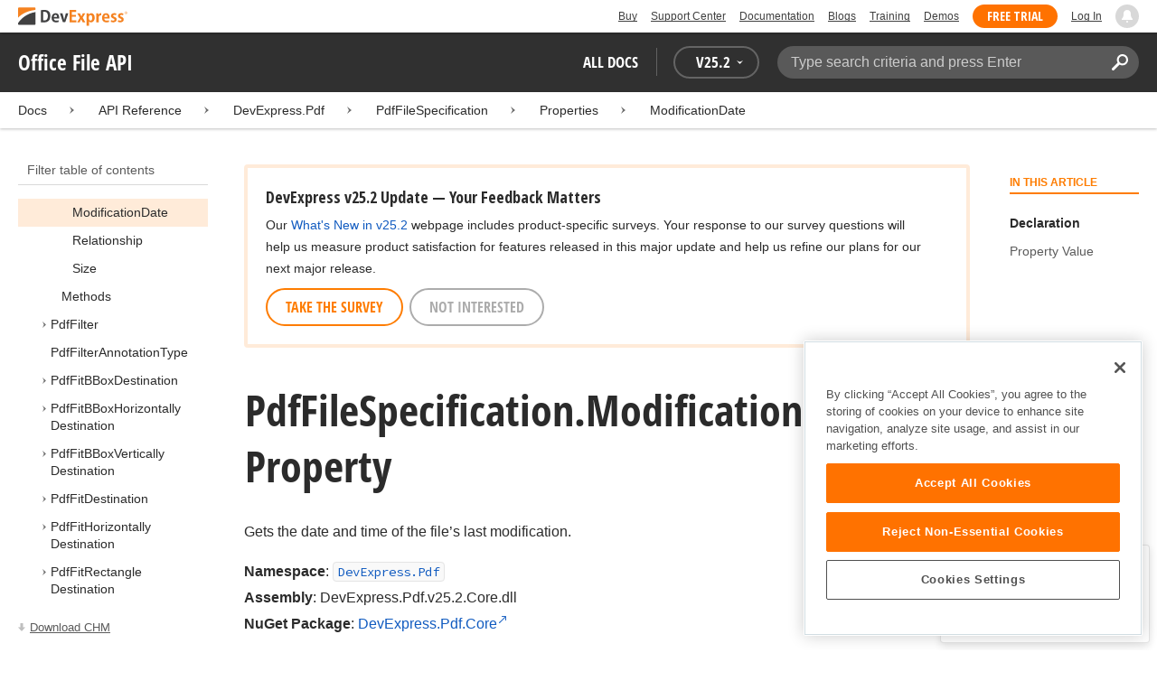

--- FILE ---
content_type: text/html; charset=utf-8
request_url: https://docs.devexpress.com/OfficeFileAPI/DevExpress.Pdf.PdfFileSpecification.ModificationDate
body_size: 17378
content:

<!DOCTYPE html>
<html lang="en">
<head>
    <title>PdfFileSpecification.ModificationDate Property | Office File API | DevExpress Documentation</title>
    

    <meta name="viewport" content="width=device-width, initial-scale=1">
    <meta name="theme-color" content="#FFF" />
    
    <meta name="description" content="Developer documentation for all DevExpress products.">

    
    
        <meta name="keywords" content="officefileapi, net, documentserver">
            <meta name="tags" content="officefileapi" class="swiftype" data-type="string">
            <meta name="tags" content="net" class="swiftype" data-type="string">
            <meta name="tags" content="documentserver" class="swiftype" data-type="string">
        <!--
            <PageMap>
                    <DataObject type="document">
                        <Attribute name="source">Documentation</Attribute>
                        <Attribute name="type">Document</Attribute>
                            <Attribute name="keywords">officefileapi</Attribute>
                            <Attribute name="keywords">net</Attribute>
                            <Attribute name="keywords">documentserver</Attribute>
                        <Attribute name="tags">officefileapi,net,documentserver</Attribute>
                            <Attribute name="updated">2023-08-22T13:29:17</Attribute>
                    </DataObject>
            </PageMap>
        -->

    
    <link rel="canonical" href="https://docs.devexpress.com/OfficeFileAPI/DevExpress.Pdf.PdfFileSpecification.ModificationDate" />

    <link rel="shortcut icon" type="image/x-icon" href="/favicon.ico">
    <link rel="manifest" href="/manifest.json">
    
    <meta property="og:type" content="article" />
    <meta property="og:title" content="PdfFileSpecification.ModificationDate Property | Office File API | DevExpress Documentation" />
    <meta property="og:description" content="Developer documentation for all DevExpress products." />
    <meta property="og:url" content="https://docs.devexpress.com/OfficeFileAPI/DevExpress.Pdf.PdfFileSpecification.ModificationDate" />
    <meta property="og:site_name" content="DevExpress Documentation" />

        <meta property="article:modified_time" content="2023-08-22T13:29:17" />

            <meta property="article:tag" content="officefileapi" />
            <meta property="article:tag" content="net" />
            <meta property="article:tag" content="documentserver" />

    
    <meta name="twitter:card" content="summary" />
    <meta name="twitter:title" content="PdfFileSpecification.ModificationDate Property | Office File API | DevExpress Documentation" />
    <meta name="twitter:description" content="Developer documentation for all DevExpress products." />
    <meta name="twitter:site" content="@DevExpress">

    
    <script type="application/ld+json">{"@context":"https://schema.org","@graph":[{"@type":"Organization","@id":"https://docs.devexpress.com/#organization","name":"DevExpress","url":"https://www.devexpress.com/"},{"@type":"WebSite","@id":"https://docs.devexpress.com/#website","name":"DevExpress Documentation","description":"Developer documentation for all DevExpress products.","url":"https://docs.devexpress.com","inLanguage":"en","publisher":{"@type":"Organization","@id":"https://docs.devexpress.com/#organization"}},{"@type":"TechArticle","@id":"https://docs.devexpress.com/OfficeFileAPI/DevExpress.Pdf.PdfFileSpecification.ModificationDate#article","name":"PdfFileSpecification.ModificationDate Property | Office File API","mainEntityOfPage":"https://docs.devexpress.com/OfficeFileAPI/DevExpress.Pdf.PdfFileSpecification.ModificationDate","url":"https://docs.devexpress.com/OfficeFileAPI/DevExpress.Pdf.PdfFileSpecification.ModificationDate","proficiencyLevel":"Beginner","articleSection":"API Reference","headline":"PdfFileSpecification.ModificationDate Property","keywords":["officefileapi","net","documentserver"],"isPartOf":{"@type":"TechArticle","@id":"https://docs.devexpress.com/OfficeFileAPI/DevExpress.Pdf.PdfFileSpecification._properties#article"},"dateModified":"2023-08-22T13:29:17","inLanguage":"en","author":{"@type":"Organization","@id":"https://docs.devexpress.com/#organization"},"publisher":{"@type":"Organization","@id":"https://docs.devexpress.com/#organization"},"license":"https://www.devexpress.com/support/eula.xml"},{"@type":"BreadcrumbList","itemListElement":[{"@type":"ListItem","name":"Docs","position":1,"item":"https://docs.devexpress.com"},{"@type":"ListItem","name":"DevExpress.Pdf","position":2,"item":"https://docs.devexpress.com/OfficeFileAPI/DevExpress.Pdf"},{"@type":"ListItem","name":"PdfFileSpecification","position":3,"item":"https://docs.devexpress.com/OfficeFileAPI/DevExpress.Pdf.PdfFileSpecification"},{"@type":"ListItem","name":"Properties","position":4,"item":"https://docs.devexpress.com/OfficeFileAPI/DevExpress.Pdf.PdfFileSpecification._properties"},{"@type":"ListItem","name":"ModificationDate","position":5,"item":"https://docs.devexpress.com/OfficeFileAPI/DevExpress.Pdf.PdfFileSpecification.ModificationDate"}]}]}</script>

    
<!-- OneTrust Cookies Consent Notice start for devexpress.com -->
<script type="text/javascript" src="https://cdn.cookielaw.org/consent/0ffd8e74-fc74-4bf7-a99c-e5de5d1f50db/OtAutoBlock.js"></script>
<script src="https://cdn.cookielaw.org/scripttemplates/otSDKStub.js" type="text/javascript" charset="UTF-8" data-domain-script="0ffd8e74-fc74-4bf7-a99c-e5de5d1f50db"></script>
<script type="text/javascript">
function OptanonWrapper() { }
</script>
<!-- OneTrust Cookies Consent Notice end for devexpress.com -->

<script src="https://services.devexpress.com/SharedLayout/Scripts/Fonts/FontsBundle?v=n1xoDhFB6ii_78e897VT2jWC97dXRILmvj_Ohz6ucnc1" data-ot-ignore="true"></script>

<script src="https://www.devexpress.com/api/dxvisitor"></script>

<script src="https://services.devexpress.com/SharedLayout/Scripts/Shared?v=Ka5NOjUYTzBhL26JGoibCTj-4lfo7hhASfrYVwItnAc1" data-ot-ignore="true"></script>

<link href="https://services.devexpress.com/SharedLayout/Content/CoreStylesMVC?v=RyUl5hXoDY379SKueVgtOvuLjD72Al45MHRJ0KU9Mcs1" data-ot-ignore="true" rel="stylesheet"/>


    
    
        <link rel="stylesheet" href="/build/bundle.min.css?v=FKfvqL_Lgi0CSY9CizIjkNElNk5aBdjqhvvxYewo7K4" />
    
    
        <!-- Google Tag Manager -->
        <script type="text/javascript">
            (function (w, d, s, l, i) { w[l] = w[l] || []; w[l].push({ 'gtm.start': new Date().getTime(), event: 'gtm.js' }); var f = d.getElementsByTagName(s)[0], j = d.createElement(s), dl = l != 'dataLayer' ? '&l=' + l : ''; j.setAttributeNode(d.createAttribute('data-ot-ignore')); j.async = true; j.src = 'https://www.googletagmanager.com/gtm.js?id=' + i + dl; f.parentNode.insertBefore(j, f); })(window, document, 'script', 'dataLayer', 'GTM-T9JS8KV');
        </script>
        <!-- End Google Tag Manager -->
    
    
    <script>
        appConfig = window.appConfig || {}
        appConfig.currentVersionIsOutdated = false
    </script>

</head>
<body class="layout">
    <a class="layout__skipnav" href="#main-content">Skip to main content</a>
    
        <!-- Google Tag Manager (noscript) -->
        <noscript>
            <iframe src="https://www.googletagmanager.com/ns.html?id=GTM-T9JS8KV" height="0" width="0" style="display:none;visibility:hidden"></iframe>
        </noscript>
        <!-- End Google Tag Manager (noscript) -->
    
    <div data-nosnippet class="layout__header">
        
        <script type="text/javascript">
        var _wsData = {"Settings":{"TrackingEnabled":true},"UserInfo":{"IsLoggedIn":false}};
        </script>
        <header><div id="TOCChatLink">
	Chat Now
</div><div class="r-container">
	<a class="Logo Static focus-lite " data-logo-static="true" title="DevExpress" href="https://www.devexpress.com/" id="Header-Logo"></a><div class="ControlContainer">
		<a id="Buy" class="HeadLink focus-lite" href="https://www.devexpress.com/Buy/">Buy</a><a id="SupportCenter" class="HeadLink focus-lite hidden visible-xs" href="https://www.devexpress.com/Support/Center/">Support Center</a><a id="Documentation" class="HeadLink focus-lite hidden visible-xs" href="https://docs.devexpress.com/">Documentation</a><a id="Blogs" class="HeadLink focus-lite hidden visible-xsm" data-notification="NewBlogPosts/Count" href="https://community.devexpress.com/blogs/">Blogs</a><a id="Training" class="HeadLink focus-lite hidden visible-sm" href="https://www.devexpress.com/TrainingCenter/">Training</a><a id="Demos" class="HeadLink focus-lite hidden visible-xsm" href="https://www.devexpress.com/Support/Demos/">Demos</a><a id="FreeTrial" class="HeadLink focus-lite Button Orange hidden visible-sm" href="https://www.devexpress.com/Products/Try/">Free Trial</a><a id="LogIn" class="HeadLink focus-lite" href="https://www.devexpress.com/MyAccount/LogIn/?returnUrl=https://docs.devexpress.com/">Log In</a><div id="MyAccount" class="focus-lite" data-myaccount="{&quot;Urls&quot;:{&quot;Login&quot;:&quot;https://www.devexpress.com/MyAccount/LogIn/?returnUrl=https://docs.devexpress.com/&quot;,&quot;ManageProfile&quot;:&quot;https://www.devexpress.com/MyAccount/&quot;,&quot;Download&quot;:&quot;https://www.devexpress.com/ClientCenter/DownloadManager/&quot;,&quot;Renew&quot;:&quot;https://www.devexpress.com/Buy/Renew/&quot;,&quot;PurchaseHistory&quot;:&quot;https://www.devexpress.com/ClientCenter/PurchaseHistory.aspx&quot;,&quot;ManageLicenses&quot;:&quot;https://www.devexpress.com/ClientCenter/LicenseManager/&quot;,&quot;Logout&quot;:&quot;https://www.devexpress.com/MyAccount/LogOut/?returnUrl=https%3a%2f%2fservices.devexpress.com%2fSharedLayout%2fapi%2fDevexpress%2fGetDocAssets&quot;}}" style="display:none;">
			<span class="UserIcon"></span>
		</div><div id="NotificationCenter" class="focus-lite">
			<a tabindex="-1" data-notifications-control="bell" aria-label="Notifications" title="Notifications" href="javascript:;"><span class="Bell"></span></a>
		</div>
	</div>
</div></header>
<script type="text/javascript">
    window.SearchServiceUrl = 'https://search.devexpress.com/?m=Web&q=';
</script>


        <div class="layout__navigation">
            <div class="nav-bar">
                <div class="layout__container">
                    <div class="nav-bar__inner">
                        
    <button class="reveal__button">
        <span class="reveal__icon">
        <span class="visually-hidden">Menu</span>
        </span>
    </button>

                        <span class="nav-bar__root ">Office File API</span>
                        <div class="nav-bar__filters horizontal-list">
                            <div class="horizontal-list__item nav-bar__menu">
                                
        <div class="nav-menu horizontal-list">
            <button class="nav-menu__item horizontal-list__item project-selector__toggle noselect" aria-controls="project-selector" aria-haspopup="menu">
                All docs
            </button>
            <div class="nav-menu__item horizontal-list__item ">
                
    <div class="version-selector">
        <button class="version-selector__label  noselect" aria-controls="version-selector__list" aria-haspopup="menu">
            <span class="version-selector__label-container">
                <span class="version-selector__icon version-selector__indicator version-selector__not-default-icon version-selector__indicator--hidden">
<svg class="icon__svg" xmlns="http://www.w3.org/2000/svg" width="18" height="18" viewBox="0 0 18 18">
  <path fill-rule="evenodd" d="M8.97353735,22 C4.36339471,22 0.60512626,18.5462315 0.00380330789,14.1414252 C-0.0463069381,13.5407698 0.404685276,12.990169 1.00600823,12.990169 C1.50711069,12.990169 1.9581029,13.390606 2.00821315,13.8911521 C2.45920536,17.3449207 5.41570988,19.9978153 8.97353735,19.9978153 C13.1326878,19.9978153 16.3898538,16.4439376 15.9388615,12.1892952 C15.5880898,9.08590895 13.1326878,6.53312351 10.0258525,6.08263196 C8.02144267,5.78230426 6.16736357,6.33290504 4.71416643,7.43410661 L6.46802505,8.98579972 L0.955897982,9.98689205 L1.45700044,4.48088423 L3.21085905,6.08263196 C4.91460742,4.63104808 7.21967874,3.83017422 9.67508079,4.03039269 C13.9344517,4.33072038 17.4922792,7.7344343 17.9432714,11.9890767 C18.5445943,17.3949753 14.2852234,22 8.97353735,22 Z M5.46582012,16.9945384 L5.96692258,17.4950845 L9.47463981,12.990169 L12.982357,13.4907152 L13.4834595,12.4896229 L8.47243489,10.4874382 L5.46582012,16.9945384 Z" transform="translate(0 -4)"/>
</svg>

</span>
                <span>V</span>
                <span class="version-selector__current" data-name="25.2">25.2</span>
                <span class="version-selector__icon">
<svg class="icon__svg" xmlns="http://www.w3.org/2000/svg" width="7" height="4" viewBox="0 0 7 4">
  <polygon fill-rule="evenodd" points="7 0 3.499 4 0 0 3.499 1.6">
  </polygon>
</svg>

</span>
            </span>
        </button>
        <ul class="version-selector__list" id="version-selector__list" role="menu">
            

    <li data-name="25.2" role="menuitem" class="version-selector__item version-selector__item--active version-selector__display-text--default">
        <button class="version-selector__display-text" >
			<span>25.2</span>
        </button>
    </li>
    <li data-name="25.1" role="menuitem" class="version-selector__item">
        <button class="version-selector__display-text" >
			<span>25.1</span>
        </button>
    </li>

	<li class="outdated-versions ">
		<button class="version-selector__display-text outdated-versions__label"
			aria-controls="outdated-versions__list" aria-haspopup="menu">
			<span class="outdated-versions__chevron-icon">
<svg width="6" height="11" viewBox="0 0 6 11" fill="none" xmlns="http://www.w3.org/2000/svg">
<path d="M0.646447 0.646447C0.451184 0.841709 0.451184 1.15829 0.646447 1.35355L4.79289 5.5L0.646447 9.64645C0.451185 9.84171 0.451185 10.1583 0.646447 10.3536C0.841709 10.5488 1.15829 10.5488 1.35355 10.3536L5.85355 5.85355C6.04882 5.65829 6.04882 5.34171 5.85355 5.14645L1.35355 0.646447C1.15829 0.451184 0.841709 0.451184 0.646447 0.646447Z" fill="black"/>
</svg>

</span>
			<span>Previous Versions</span>
		</button>
		<ul class="outdated-versions__list" id="outdated-versions__list" role="menu">
				<li data-name="24.2" role="menuitem" class="version-selector__item">
					<button class="version-selector__display-text">
						<span>24.2</span>
					</button>
				</li>
				<li data-name="24.1" role="menuitem" class="version-selector__item">
					<button class="version-selector__display-text">
						<span>24.1</span>
					</button>
				</li>
				<li data-name="23.2" role="menuitem" class="version-selector__item">
					<button class="version-selector__display-text">
						<span>23.2</span>
					</button>
				</li>
				<li data-name="23.1" role="menuitem" class="version-selector__item">
					<button class="version-selector__display-text">
						<span>23.1</span>
					</button>
				</li>
				<li data-name="22.2" role="menuitem" class="version-selector__item">
					<button class="version-selector__display-text">
						<span>22.2</span>
					</button>
				</li>
				<li data-name="22.1" role="menuitem" class="version-selector__item">
					<button class="version-selector__display-text">
						<span>22.1</span>
					</button>
				</li>
				<li data-name="21.2" role="menuitem" class="version-selector__item">
					<button class="version-selector__display-text">
						<span>21.2</span>
					</button>
				</li>
				<li data-name="21.1" role="menuitem" class="version-selector__item">
					<button class="version-selector__display-text">
						<span>21.1</span>
					</button>
				</li>
				<li data-name="20.2" role="menuitem" class="version-selector__item">
					<button class="version-selector__display-text">
						<span>20.2</span>
					</button>
				</li>
				<li data-name="20.1" role="menuitem" class="version-selector__item">
					<button class="version-selector__display-text">
						<span>20.1</span>
					</button>
				</li>
				<li data-name="19.2" role="menuitem" class="version-selector__item">
					<button class="version-selector__display-text">
						<span>19.2</span>
					</button>
				</li>
				<li data-name="19.1" role="menuitem" class="version-selector__item">
					<button class="version-selector__display-text">
						<span>19.1</span>
					</button>
				</li>
				<li data-name="18.2" role="menuitem" class="version-selector__item">
					<button class="version-selector__display-text">
						<span>18.2</span>
					</button>
				</li>
				<li data-name="18.1" role="menuitem" class="version-selector__item">
					<button class="version-selector__display-text">
						<span>18.1</span>
					</button>
				</li>
				<li data-name="17.2" role="menuitem" class="version-selector__item">
					<button class="version-selector__display-text">
						<span>17.2</span>
					</button>
				</li>
		</ul>
	</li>

        </ul>
    </div>

            </div>
        </div>

                            </div>
                            <div class="horizontal-list__item nav-bar__search">
                                <div class="search-box" aria-label="Search">
    <label for="search-box__input" class="visually-hidden">Search:</label>
    <input class="search-box__input"
           id="search-box__input"
           type="search"
           autocomplete="off"
           placeholder="Type search criteria and press Enter"
           value="">
    <button class="search-box__search-button"
            type="button">
        
<svg class="icon__svg" xmlns="http://www.w3.org/2000/svg" width="18" height="18" viewBox="0 0 18 18">
  <path fill-rule="evenodd" d="M11.7980935,10.3365109 C9.51475824,10.3365109 7.66348915,8.48524176 7.66348915,6.20190651 C7.66348915,3.91857126 9.51475824,2.06730217 11.7980935,2.06730217 C14.0814287,2.06730217 15.9326978,3.91857126 15.9326978,6.20190651 C15.9326978,8.48524176 14.0814287,10.3365109 11.7980935,10.3365109 M11.7980935,0 C8.37360744,0 5.59618698,2.77742047 5.59618698,6.20190651 C5.59618698,7.38440335 5.93315723,8.48524176 6.50683358,9.42586425 L0.427931549,15.5047663 C-0.14264385,16.0753417 -0.14264385,17.0014931 0.427931549,17.5720685 C0.998506948,18.1426438 1.92362467,18.1426438 2.49523372,17.5720685 L8.57413575,11.4931664 C9.51475824,12.0668428 10.6155966,12.403813 11.7980935,12.403813 C15.2225795,12.403813 18,9.62639256 18,6.20190651 C18,2.77742047 15.2225795,0 11.7980935,0">
  </path>
</svg>


        <span class="visually-hidden">Search</span>
    </button>
    <div class="search-box__popup">
        <span class="search-box__popup-caption">Search in&hellip;</span>
        <ul class="search-box__popup-items">
            <li class="search-box__popup-items_item active">
                <a id="docs-search-link" tabindex="16" href="#">
                    DevExpress documentation only
                </a>
            </li>
            <li class="search-box__popup-items_item">
                <a id="global-search-link" tabindex="17">
                    All DevExpress web resources
                </a>
            </li>
        </ul>
    </div>
</div>

                            </div>
                        </div>
                    </div>
                </div>
            </div>
        </div>
        
    <div class="project__breadcrumb">
        
<div class="breadcrumb">
    <div class="layout__container">
        <div class="breadcrumb__list">
            <span class="breadcrumb__item">
                <a href="/" class="breadcrumb__link">Docs</a>
            </span>
                <span class="breadcrumb__arrow"><span> &gt; </span></span>
                <span class="breadcrumb__item">
API Reference                </span>
                <span class="breadcrumb__arrow"><span> &gt; </span></span>
                <span class="breadcrumb__item">
                        <a href="/OfficeFileAPI/DevExpress.Pdf" class="breadcrumb__link">DevExpress.Pdf</a>
                </span>
                <span class="breadcrumb__arrow"><span> &gt; </span></span>
                <span class="breadcrumb__item">
                        <a href="/OfficeFileAPI/DevExpress.Pdf.PdfFileSpecification" class="breadcrumb__link">PdfFileSpecification</a>
                </span>
                <span class="breadcrumb__arrow"><span> &gt; </span></span>
                <span class="breadcrumb__item">
                        <a href="/OfficeFileAPI/DevExpress.Pdf.PdfFileSpecification._properties" class="breadcrumb__link">Properties</a>
                </span>
                <span class="breadcrumb__arrow"><span> &gt; </span></span>
                <span class="breadcrumb__item">
                        <a href="/OfficeFileAPI/DevExpress.Pdf.PdfFileSpecification.ModificationDate" class="breadcrumb__link">ModificationDate</a>
                </span>

        </div>
    </div>
</div>
    </div>

        

        <div class="layout__container">
            
    <div class="reveal__container ">
        <div class="reveal__content">
            
<div class="mobile-sidebar mobile-sidebar--open">
    <div class="mobile-sidebar__selector">
        <div class="mobile-sidebar--open mobile-sidebar__button mobile-sidebar__selector--projects">
            All docs
            <div class="mobile-sidebar__back-arrow"></div>
        </div>

                <div class="mobile-sidebar--open mobile-sidebar__button mobile-sidebar__selector--versions">
                    V<span>25.2</span>
                    <div class="mobile-sidebar__back-arrow"></div>
                </div>
    </div>

    <div class="mobile-sidebar__project-selector project-selector__list--mobile">
        




<nav class="project-list">
        <div class="project-list__tablet-column">
                <div class="project-list__desktop-column">
                        <div class="project-list__block">
                            <div class="project-list__group">
        <div class="project-list__group-header">
            <h2 class="project-list__group-title">General Information</h2>
        </div>
        <div class="project-list__group-content">

                    <div class="project-list__sub-group">
        <div class="project-list__sub-group-content">

                    <div class="project-list__item">
        <a class="link" href="/GeneralInformation/2219/support-services" role="menuitem">
            Support Services
        </a>
    </div>
                
                    <div class="project-list__item">
        <a class="link" href="/GeneralInformation/15614/installation/download-the-trial-version" role="menuitem">
            Install Trial Version
        </a>
    </div>
                
                    <div class="project-list__item">
        <a class="link" href="/GeneralInformation/15615/installation/download-the-registered-version" role="menuitem">
            Install Registered Products
        </a>
    </div>
                
                    <div class="project-list__item">
        <a class="link" href="/GeneralInformation/116042/nuget/obtain-your-nuget-feed-credentials" role="menuitem">
            NuGet Packages
        </a>
    </div>
                
                    <div class="project-list__item">
        <a class="link" href="/GeneralInformation/2221/updates/upgrade-notes" role="menuitem">
            Install Updates
        </a>
    </div>
                
                    <div class="project-list__item">
        <a class="link" href="/GeneralInformation/403365/security/security" role="menuitem">
            Security Information
        </a>
    </div>
                
                    <div class="project-list__item">
        <a class="link" href="/GeneralInformation/404608/localization/localization" role="menuitem">
            UI Localization
        </a>
    </div>
                        </div>
    </div>
                        </div>
    </div>
                        </div>
                        <div class="project-list__block">
                            <div class="project-list__group">
        <div class="project-list__group-header">
            <h2 class="project-list__group-title">IDE Productivity Tools</h2>
        </div>
        <div class="project-list__group-content">

                    <div class="project-list__sub-group">
        <div class="project-list__sub-group-content">

                    <div class="project-list__item">
        <a class="link" href="/CodeRushForRoslyn/115802/coderush" role="menuitem">
            CodeRush for Visual Studio (FREE)
        </a>
    </div>
                        </div>
    </div>
                        </div>
    </div>
                        </div>
                        <div class="project-list__block">
                            <div class="project-list__group">
        <div class="project-list__group-header">
            <h2 class="project-list__group-title">QA/Web Testing Tools</h2>
        </div>
        <div class="project-list__group-content">

                    <div class="project-list__sub-group">
        <div class="project-list__sub-group-content">

                    <div class="project-list__item">
        <a class="link" href="/TestCafeStudio/400157/testcafe-studio" role="menuitem">
            TestCafe Studio
        </a>
    </div>
                        </div>
    </div>
                        </div>
    </div>
                        </div>
                </div>
                <div class="project-list__desktop-column">
                        <div class="project-list__block">
                            <div class="project-list__group">
        <div class="project-list__group-header">
            <h2 class="project-list__group-title">Desktop UI Controls</h2>
        </div>
        <div class="project-list__group-content">

                    <div class="project-list__sub-group">
            <h3 class="project-list__sub-group-title">Controls</h3>
        <div class="project-list__sub-group-content">

                    <div class="project-list__item">
        <a class="link" href="/WindowsForms/7874/winforms-controls" role="menuitem">
            WinForms
        </a>
    </div>
                
                    <div class="project-list__item">
        <a class="link" href="/WPF/7875/wpf-controls" role="menuitem">
            WPF
        </a>
    </div>
                
                    <div class="project-list__item">
        <a class="link" href="/VCL/401349/vcl-controls" role="menuitem">
            VCL (Delphi &amp; C&#x2B;&#x2B;Builder)
        </a>
    </div>
                        </div>
    </div>
                
                    <div class="project-list__sub-group">
            <h3 class="project-list__sub-group-title">FREE UTILITIES</h3>
        <div class="project-list__sub-group-content">

                    <div class="project-list__item">
        <a class="link" href="/SkinEditor/1630/winforms-skin-editor" role="menuitem">
            WinForms Skin Editor
        </a>
    </div>
                
                    <div class="project-list__item">
        <a class="link" href="/WpfThemeDesigner/118707/wpf-theme-designer" role="menuitem">
            WPF Theme Designer
        </a>
    </div>
                        </div>
    </div>
                        </div>
    </div>
                        </div>
                        <div class="project-list__block">
                            <div class="project-list__group">
        <div class="project-list__group-header">
            <h2 class="project-list__group-title">Frameworks and Libraries</h2>
        </div>
        <div class="project-list__group-content">

                    <div class="project-list__sub-group">
        <div class="project-list__sub-group-content">

                    <div class="project-list__item">
        <a class="link" href="/CoreLibraries/405204/ai-powered-extensions" role="menuitem">
            AI Integration
        </a>
    </div>
                
                    <div class="project-list__item">
        <a class="link" href="/eXpressAppFramework/112670/expressapp-framework" role="menuitem">
            XAF - Cross-Platform .NET App UI
        </a>
    </div>
                
                    <div class="project-list__item">
        <a class="link" href="/XPO/1998/express-persistent-objects" role="menuitem">
            XPO - .NET ORM Library (FREE)
        </a>
    </div>
                
                    <div class="project-list__item">
        <a class="link" href="/XpoProfiler/10646/xpo-profiler" role="menuitem">
            XPO Profiler
        </a>
    </div>
                
                    <div class="project-list__item">
        <a class="link" href="/CoreLibraries/2407/cross-platform-core-libraries" role="menuitem">
            Core Libraries
        </a>
    </div>
                
                    <div class="project-list__item">
        <a class="link" href="/CoreLibraries/404247/devexpress-drawing-library" role="menuitem">
            Drawing Graphics Library
        </a>
    </div>
                
                    <div class="project-list__item">
        <a class="link" href="/eXpressAppFramework/403394/backend-web-api-service" role="menuitem">
            .NET App Security &amp; Web API Service (FREE)
        </a>
    </div>
                        </div>
    </div>
                        </div>
    </div>
                        </div>
                </div>
        </div>
        <div class="project-list__tablet-column">
                <div class="project-list__desktop-column">
                        <div class="project-list__block">
                            <div class="project-list__group">
        <div class="project-list__group-header">
            <h2 class="project-list__group-title">Web UI Controls</h2>
        </div>
        <div class="project-list__group-content">

                    <div class="project-list__sub-group">
            <h3 class="project-list__sub-group-title">Controls and Extensions</h3>
        <div class="project-list__sub-group-content">

                    <div class="project-list__item">
        <a class="link" href="https://js.devexpress.com/Documentation/" role="menuitem">
            DevExtreme (Angular, React, Vue, jQuery)
        </a>
    </div>
                
                    <div class="project-list__item">
        <a class="link" href="/Blazor/400725/blazor-components" role="menuitem">
            Blazor (Server, WebAssembly, and Hybrid)
        </a>
    </div>
                
                    <div class="project-list__item">
        <a class="link" href="/AspNetCore/400263/aspnet-core-controls" role="menuitem">
            ASP.NET Core
        </a>
    </div>
                
                    <div class="project-list__item">
        <a class="link" href="/AspNet/7873/aspnet-webforms-controls" role="menuitem">
            ASP.NET Web Forms
        </a>
    </div>
                
                    <div class="project-list__item">
        <a class="link" href="/AspNetMvc/7896/aspnet-mvc-extensions" role="menuitem">
            ASP.NET MVC 5
        </a>
    </div>
                
                    <div class="project-list__item">
        <a class="link" href="/DevExtremeAspNetMvc/400943/devextreme-aspnet-mvc-controls" role="menuitem">
            ASP.NET MVC 5 (JavaScript-based)
        </a>
    </div>
                
                    <div class="project-list__item">
        <a class="link" href="/AspNetBootstrap/117864/aspnet-bootstrap-controls" role="menuitem">
            ASP.NET Bootstrap
        </a>
    </div>
                
                    <div class="project-list__item">
        <a class="link" href="/DesignSystem/405636/foundation" role="menuitem">
            Design System (Blazor)
        </a>
    </div>
                        </div>
    </div>
                
                    <div class="project-list__sub-group">
            <h3 class="project-list__sub-group-title">FREE UTILITIES</h3>
        <div class="project-list__sub-group-content">

                    <div class="project-list__item">
        <a class="link" href="/ASPxThemeBuilder/10781/aspnet-theme-builder" role="menuitem">
            ASP.NET Theme Builder
        </a>
    </div>
                
                    <div class="project-list__item">
        <a class="link" href="/ASPxThemeDeployer/5500/aspnet-theme-deployer" role="menuitem">
            ASP.NET Theme Deployer
        </a>
    </div>
                        </div>
    </div>
                        </div>
    </div>
                        </div>
                        <div class="project-list__block">
                            <div class="project-list__group">
        <div class="project-list__group-header">
            <h2 class="project-list__group-title">Mobile</h2>
        </div>
        <div class="project-list__group-content">

                    <div class="project-list__sub-group">
        <div class="project-list__sub-group-content">

                    <div class="project-list__item">
        <a class="link" href="/MAUI/403245/maui" role="menuitem">
            .NET MAUI
        </a>
    </div>
                        </div>
    </div>
                        </div>
    </div>
                        </div>
                </div>
                <div class="project-list__desktop-column">
                        <div class="project-list__block">
                            <div class="project-list__group">
        <div class="project-list__group-header">
            <h2 class="project-list__group-title">PDF &amp; Office Document APIs</h2>
        </div>
        <div class="project-list__group-content">

                    <div class="project-list__sub-group">
        <div class="project-list__sub-group-content">

                    <div class="project-list__item">
        <a class="link" href="/OfficeFileAPI/17488/word-processing-document-api" role="menuitem">
            Word (DOCX, DOC)
        </a>
    </div>
                
                    <div class="project-list__item">
        <a class="link" href="/OfficeFileAPI/14912/spreadsheet-document-api" role="menuitem">
            Excel (XLSX, XLS)
        </a>
    </div>
                
                    <div class="project-list__item">
        <a class="link" href="/OfficeFileAPI/405405/presentation-api/overview" role="menuitem">
            PowerPoint (PPTX)
        </a>
    </div>
                
                    <div class="project-list__item">
        <a class="link" href="/OfficeFileAPI/16491/pdf-document-api" role="menuitem">
            PDF
        </a>
    </div>
                        </div>
    </div>
                        </div>
    </div>
                        </div>
                        <div class="project-list__block">
                            <div class="project-list__group">
        <div class="project-list__group-header">
            <h2 class="project-list__group-title">Reporting &amp; Analytics</h2>
        </div>
        <div class="project-list__group-content">

                    <div class="project-list__sub-group">
        <div class="project-list__sub-group-content">

                    <div class="project-list__item">
        <a class="link" href="/XtraReports/2162/reporting" role="menuitem">
            DevExpress Reports (all supported platforms)
        </a>
    </div>
                
                    <div class="project-list__item">
        <a class="link" href="/ReportServer/12432/report-and-dashboard-server" role="menuitem">
            Report &amp; Dashboard Server
        </a>
    </div>
                
                    <div class="project-list__item">
        <a class="link" href="/Dashboard/12049/dashboard" role="menuitem">
            BI Dashboard
        </a>
    </div>
                        </div>
    </div>
                        </div>
    </div>
                        </div>
                        <div class="project-list__block">
                            <div class="project-list__group">
        <div class="project-list__group-header">
            <h2 class="project-list__group-title">End-User Documentation</h2>
        </div>
        <div class="project-list__group-content">

                    <div class="project-list__sub-group">
        <div class="project-list__sub-group-content">

                    <div class="project-list__item">
        <a class="link" href="https://devexpress.github.io/dotnet-eud/interface-elements-for-desktop/articles/index.html" role="menuitem">
            Interface Elements for Desktop
        </a>
    </div>
                
                    <div class="project-list__item">
        <a class="link" href="https://devexpress.github.io/dotnet-eud/interface-elements-for-web/articles/index.html" role="menuitem">
            Interface Elements for Web
        </a>
    </div>
                
                    <div class="project-list__item">
        <a class="link" href="https://devexpress.github.io/dotnet-eud/dashboard-for-desktop/articles/index.html" role="menuitem">
            Dashboard for Desktop
        </a>
    </div>
                
                    <div class="project-list__item">
        <a class="link" href="https://devexpress.github.io/dotnet-eud/dashboard-for-web/articles/index.html" role="menuitem">
            Dashboard for Web
        </a>
    </div>
                        </div>
    </div>
                        </div>
    </div>
                        </div>
                </div>
        </div>
</nav>

    </div>

    <div class="mobile-sidebar__version-selector version-selector__list version-selector__list--mobile">
        

    <li data-name="25.2" role="menuitem" class="version-selector__item version-selector__item--active version-selector__display-text--default">
        <button class="version-selector__display-text" >
			<span>25.2</span>
        </button>
    </li>
    <li data-name="25.1" role="menuitem" class="version-selector__item">
        <button class="version-selector__display-text" >
			<span>25.1</span>
        </button>
    </li>

	<li class="outdated-versions ">
		<button class="version-selector__display-text outdated-versions__label"
			aria-controls="outdated-versions__list" aria-haspopup="menu">
			<span class="outdated-versions__chevron-icon">
<svg width="6" height="11" viewBox="0 0 6 11" fill="none" xmlns="http://www.w3.org/2000/svg">
<path d="M0.646447 0.646447C0.451184 0.841709 0.451184 1.15829 0.646447 1.35355L4.79289 5.5L0.646447 9.64645C0.451185 9.84171 0.451185 10.1583 0.646447 10.3536C0.841709 10.5488 1.15829 10.5488 1.35355 10.3536L5.85355 5.85355C6.04882 5.65829 6.04882 5.34171 5.85355 5.14645L1.35355 0.646447C1.15829 0.451184 0.841709 0.451184 0.646447 0.646447Z" fill="black"/>
</svg>

</span>
			<span>Previous Versions</span>
		</button>
		<ul class="outdated-versions__list" id="outdated-versions__list" role="menu">
				<li data-name="24.2" role="menuitem" class="version-selector__item">
					<button class="version-selector__display-text">
						<span>24.2</span>
					</button>
				</li>
				<li data-name="24.1" role="menuitem" class="version-selector__item">
					<button class="version-selector__display-text">
						<span>24.1</span>
					</button>
				</li>
				<li data-name="23.2" role="menuitem" class="version-selector__item">
					<button class="version-selector__display-text">
						<span>23.2</span>
					</button>
				</li>
				<li data-name="23.1" role="menuitem" class="version-selector__item">
					<button class="version-selector__display-text">
						<span>23.1</span>
					</button>
				</li>
				<li data-name="22.2" role="menuitem" class="version-selector__item">
					<button class="version-selector__display-text">
						<span>22.2</span>
					</button>
				</li>
				<li data-name="22.1" role="menuitem" class="version-selector__item">
					<button class="version-selector__display-text">
						<span>22.1</span>
					</button>
				</li>
				<li data-name="21.2" role="menuitem" class="version-selector__item">
					<button class="version-selector__display-text">
						<span>21.2</span>
					</button>
				</li>
				<li data-name="21.1" role="menuitem" class="version-selector__item">
					<button class="version-selector__display-text">
						<span>21.1</span>
					</button>
				</li>
				<li data-name="20.2" role="menuitem" class="version-selector__item">
					<button class="version-selector__display-text">
						<span>20.2</span>
					</button>
				</li>
				<li data-name="20.1" role="menuitem" class="version-selector__item">
					<button class="version-selector__display-text">
						<span>20.1</span>
					</button>
				</li>
				<li data-name="19.2" role="menuitem" class="version-selector__item">
					<button class="version-selector__display-text">
						<span>19.2</span>
					</button>
				</li>
				<li data-name="19.1" role="menuitem" class="version-selector__item">
					<button class="version-selector__display-text">
						<span>19.1</span>
					</button>
				</li>
				<li data-name="18.2" role="menuitem" class="version-selector__item">
					<button class="version-selector__display-text">
						<span>18.2</span>
					</button>
				</li>
				<li data-name="18.1" role="menuitem" class="version-selector__item">
					<button class="version-selector__display-text">
						<span>18.1</span>
					</button>
				</li>
				<li data-name="17.2" role="menuitem" class="version-selector__item">
					<button class="version-selector__display-text">
						<span>17.2</span>
					</button>
				</li>
		</ul>
	</li>

    </div>
</div>



<div class="project-toc " data-project-name="Office File API" data-version="25.2"  >
    <div class="project-toc__head">
        <div class="project-toc__platformselector" data-default-platform="netframework">
            

        </div>
        <div class="project-toc__filter" role="search" aria-label="Search">
            <label for="project-toc__input" class="visually-hidden">Filter table of contents</label>
            <input type="text"
                   id="project-toc__input"
                   class="project-toc__input"
                   placeholder="Filter table of contents"
                   autocomplete="off" />
            <button class="project-toc__clear">
                <span class="visually-hidden">Clear search input</span>
            </button>
            <button class="project-toc__filter__to-search">Full-text search</button>
        </div>
    </div>
    <div class="project-toc__scroll">
        <div class="project-toc__list" role="tree">
            
<div class="project-toc__item" data-tocitem-id="182826725">
        <div class="project-toc__header">
            <div class="project-toc__background"></div>
            <a href="/OfficeFileAPI/14911/office-file-api" class="project-toc__link" role="treeitem">Office File API</a>
        </div>
    </div><div class="project-toc__item" data-tocitem-id="182826726">
        <div class="project-toc__header">
            <div class="project-toc__background"></div>
            <a href="/OfficeFileAPI/15097/demo-application" class="project-toc__link" role="treeitem">Demo Application</a>
        </div>
    </div><div class="project-toc__item" data-tocitem-id="182826727">
        <div class="project-toc__header">
            <div class="project-toc__background"></div>
            <a href="/OfficeFileAPI/405462/prerequisites" class="project-toc__link" role="treeitem">Prerequisites</a>
        </div>
    </div><div class="project-toc__item" data-tocitem-id="182826728">
        <div class="project-toc__header">
            <div class="project-toc__background"></div>
            <a href="/OfficeFileAPI/400744/install-nuget-packages" class="project-toc__link" role="treeitem">Install NuGet Packages</a>
        </div>
    </div><div class="project-toc__item" data-tocitem-id="182826729">
        <div class="project-toc__header">
            <div class="project-toc__background"></div>
            <a href="/OfficeFileAPI/15321/redistribution-and-deployment" class="project-toc__link" role="treeitem">Redistribution and Deployment (.NET Framework)</a>
        </div>
    </div><div class="project-toc__item project-toc__item--has-children" data-tocitem-id="182826730">
        <div class="project-toc__header">
            <div class="project-toc__background"></div>
                <div class="project-toc__expander"></div>
            <a class="project-toc__link" role="treeitem">.NET Support</a>
        </div>
            <div class="project-toc__children">

            </div>
    </div><div class="project-toc__item project-toc__item--has-children" data-tocitem-id="182826735">
        <div class="project-toc__header">
            <div class="project-toc__background"></div>
                <div class="project-toc__expander"></div>
            <a class="project-toc__link" role="treeitem">What&#39;s New</a>
        </div>
            <div class="project-toc__children">

            </div>
    </div><div class="project-toc__item project-toc__item--has-children" data-tocitem-id="182826738">
        <div class="project-toc__header">
            <div class="project-toc__background"></div>
                <div class="project-toc__expander"></div>
            <a class="project-toc__link" role="treeitem">Cloud Integration</a>
        </div>
            <div class="project-toc__children">

            </div>
    </div><div class="project-toc__item" data-tocitem-id="182826746">
        <div class="project-toc__header">
            <div class="project-toc__background"></div>
            <a href="/OfficeFileAPI/405645/ai-powered-extensions" class="project-toc__link" role="treeitem">AI-Powered Extensions</a>
        </div>
    </div><div class="project-toc__item project-toc__item--has-children" data-tocitem-id="182826747">
        <div class="project-toc__header">
            <div class="project-toc__background"></div>
                <div class="project-toc__expander"></div>
            <a class="project-toc__link" role="treeitem">Blazor Integration</a>
        </div>
            <div class="project-toc__children">

            </div>
    </div><div class="project-toc__item" data-tocitem-id="182826750">
        <div class="project-toc__header">
            <div class="project-toc__background"></div>
            <a href="/OfficeFileAPI/401528/dockerize-an-office-file-api-app" class="project-toc__link" role="treeitem">Dockerize an Office File API Application</a>
        </div>
    </div><div class="project-toc__item" data-tocitem-id="182826751">
        <div class="project-toc__header">
            <div class="project-toc__background"></div>
            <a href="/OfficeFileAPI/404423/use-pdf-document-api-in-net-maui-applications" class="project-toc__link" role="treeitem">Use Office File API in .NET MAUI Applications</a>
        </div>
    </div><div class="project-toc__item" data-tocitem-id="182826752">
        <div class="project-toc__header">
            <div class="project-toc__background"></div>
            <a href="/OfficeFileAPI/404810/backend-rest-api-with-office-file-api" class="project-toc__link" role="treeitem">Backend Web/REST API for Office File API</a>
        </div>
    </div><div class="project-toc__item" data-tocitem-id="182826753">
        <div class="project-toc__header">
            <div class="project-toc__background"></div>
            <a href="/OfficeFileAPI/403512/load-and-use-custom-fonts-in-office-file-api" class="project-toc__link" role="treeitem">Load and Use Custom Fonts in Office File API</a>
        </div>
    </div><div class="project-toc__item" data-tocitem-id="182826754">
        <div class="project-toc__header">
            <div class="project-toc__background"></div>
            <a href="/OfficeFileAPI/402567/sign-office-documents" class="project-toc__link" role="treeitem">Sign Office Documents</a>
        </div>
    </div><div class="project-toc__item project-toc__item--has-children" data-tocitem-id="182826755">
        <div class="project-toc__header">
            <div class="project-toc__background"></div>
                <div class="project-toc__expander"></div>
            <a href="/OfficeFileAPI/14912/spreadsheet-document-api" class="project-toc__link" role="treeitem">Spreadsheet Document API</a>
        </div>
            <div class="project-toc__children">

            </div>
    </div><div class="project-toc__item project-toc__item--has-children" data-tocitem-id="182826994">
        <div class="project-toc__header">
            <div class="project-toc__background"></div>
                <div class="project-toc__expander"></div>
            <a href="/OfficeFileAPI/17488/word-processing-document-api" class="project-toc__link" role="treeitem">Word Processing Document API</a>
        </div>
            <div class="project-toc__children">

            </div>
    </div><div class="project-toc__item project-toc__item--has-children" data-tocitem-id="182827121">
        <div class="project-toc__header">
            <div class="project-toc__background"></div>
                <div class="project-toc__expander"></div>
            <a href="/OfficeFileAPI/16491/pdf-document-api" class="project-toc__link" role="treeitem">PDF Document API</a>
        </div>
            <div class="project-toc__children">

            </div>
    </div><div class="project-toc__item project-toc__item--has-children" data-tocitem-id="182827176">
        <div class="project-toc__header">
            <div class="project-toc__background"></div>
                <div class="project-toc__expander"></div>
            <a href="/OfficeFileAPI/405405/presentation-api/overview" class="project-toc__link" role="treeitem">Presentation API</a>
        </div>
            <div class="project-toc__children">

            </div>
    </div><div class="project-toc__item project-toc__item--has-children" data-tocitem-id="182827198">
        <div class="project-toc__header">
            <div class="project-toc__background"></div>
                <div class="project-toc__expander"></div>
            <a href="/OfficeFileAPI/114031/excel-export-library" class="project-toc__link" role="treeitem">Excel Export Library</a>
        </div>
            <div class="project-toc__children">

            </div>
    </div><div class="project-toc__item project-toc__item--has-children" data-tocitem-id="182827274">
        <div class="project-toc__header">
            <div class="project-toc__background"></div>
                <div class="project-toc__expander"></div>
            <a href="/OfficeFileAPI/15094/barcode-generation-api" class="project-toc__link" role="treeitem">Barcode Generation API</a>
        </div>
            <div class="project-toc__children">

            </div>
    </div><div class="project-toc__item project-toc__item--has-children" data-tocitem-id="182827311">
        <div class="project-toc__header">
            <div class="project-toc__background"></div>
                <div class="project-toc__expander"></div>
            <a href="/OfficeFileAPI/15093/zip-compression-and-archive-api" class="project-toc__link" role="treeitem">Zip Compression and Archive API</a>
        </div>
            <div class="project-toc__children">

            </div>
    </div><div class="project-toc__item project-toc__item--has-children" data-tocitem-id="182827325">
        <div class="project-toc__header">
            <div class="project-toc__background"></div>
                <div class="project-toc__expander"></div>
            <a href="/OfficeFileAPI/15095/unit-conversion-api" class="project-toc__link" role="treeitem">Unit Conversion API</a>
        </div>
            <div class="project-toc__children">

            </div>
    </div><div class="project-toc__item" data-tocitem-id="182827330">
        <div class="project-toc__header">
            <div class="project-toc__background"></div>
            <a href="/OfficeFileAPI/15188/snap-report-api" class="project-toc__link" role="treeitem">Snap Report API</a>
        </div>
    </div><div class="project-toc__item project-toc__item--has-children project-toc__item--expanded project-toc__item--loaded" data-tocitem-id="182827331">
        <div class="project-toc__header">
            <div class="project-toc__background"></div>
                <div class="project-toc__expander"></div>
            <a class="project-toc__link" role="treeitem">API Reference</a>
        </div>
            <div class="project-toc__children">

<div class="project-toc__item project-toc__item--has-children" data-tocitem-id="182827332">
        <div class="project-toc__header">
            <div class="project-toc__background"></div>
                <div class="project-toc__expander"></div>
            <a href="/OfficeFileAPI/DevExpress.AIIntegration.Docs" class="project-toc__link" role="treeitem">DevExpress.AIIntegration.Docs</a>
        </div>
            <div class="project-toc__children">

            </div>
    </div><div class="project-toc__item project-toc__item--has-children" data-tocitem-id="182827402">
        <div class="project-toc__header">
            <div class="project-toc__background"></div>
                <div class="project-toc__expander"></div>
            <a href="/OfficeFileAPI/DevExpress.BarCodes" class="project-toc__link" role="treeitem">DevExpress.BarCodes</a>
        </div>
            <div class="project-toc__children">

            </div>
    </div><div class="project-toc__item project-toc__item--has-children" data-tocitem-id="182827752">
        <div class="project-toc__header">
            <div class="project-toc__background"></div>
                <div class="project-toc__expander"></div>
            <a href="/OfficeFileAPI/DevExpress.Compression" class="project-toc__link" role="treeitem">DevExpress.Compression</a>
        </div>
            <div class="project-toc__children">

            </div>
    </div><div class="project-toc__item project-toc__item--has-children" data-tocitem-id="182827942">
        <div class="project-toc__header">
            <div class="project-toc__background"></div>
                <div class="project-toc__expander"></div>
            <a href="/OfficeFileAPI/DevExpress.Docs" class="project-toc__link" role="treeitem">DevExpress.Docs</a>
        </div>
            <div class="project-toc__children">

            </div>
    </div><div class="project-toc__item project-toc__item--has-children" data-tocitem-id="182828310">
        <div class="project-toc__header">
            <div class="project-toc__background"></div>
                <div class="project-toc__expander"></div>
            <a href="/OfficeFileAPI/DevExpress.Docs.Attributes" class="project-toc__link" role="treeitem">DevExpress.Docs.Attributes</a>
        </div>
            <div class="project-toc__children">

            </div>
    </div><div class="project-toc__item project-toc__item--has-children" data-tocitem-id="182828323">
        <div class="project-toc__header">
            <div class="project-toc__background"></div>
                <div class="project-toc__expander"></div>
            <a href="/OfficeFileAPI/DevExpress.Docs.Pdf" class="project-toc__link" role="treeitem">DevExpress.Docs.Pdf</a>
        </div>
            <div class="project-toc__children">

            </div>
    </div><div class="project-toc__item project-toc__item--has-children" data-tocitem-id="182828382">
        <div class="project-toc__header">
            <div class="project-toc__background"></div>
                <div class="project-toc__expander"></div>
            <a href="/OfficeFileAPI/DevExpress.Docs.Presentation" class="project-toc__link" role="treeitem">DevExpress.Docs.Presentation</a>
        </div>
            <div class="project-toc__children">

            </div>
    </div><div class="project-toc__item project-toc__item--has-children" data-tocitem-id="182830585">
        <div class="project-toc__header">
            <div class="project-toc__background"></div>
                <div class="project-toc__expander"></div>
            <a href="/OfficeFileAPI/DevExpress.Docs.Presentation.Export" class="project-toc__link" role="treeitem">DevExpress.Docs.Presentation.Export</a>
        </div>
            <div class="project-toc__children">

            </div>
    </div><div class="project-toc__item project-toc__item--has-children" data-tocitem-id="182830603">
        <div class="project-toc__header">
            <div class="project-toc__background"></div>
                <div class="project-toc__expander"></div>
            <a href="/OfficeFileAPI/DevExpress.Docs.Presentation.Localization" class="project-toc__link" role="treeitem">DevExpress.Docs.Presentation.Localization</a>
        </div>
            <div class="project-toc__children">

            </div>
    </div><div class="project-toc__item project-toc__item--has-children" data-tocitem-id="182830624">
        <div class="project-toc__header">
            <div class="project-toc__background"></div>
                <div class="project-toc__expander"></div>
            <a href="/OfficeFileAPI/DevExpress.Docs.Presentation.Printing" class="project-toc__link" role="treeitem">DevExpress.Docs.Presentation.Printing</a>
        </div>
            <div class="project-toc__children">

            </div>
    </div><div class="project-toc__item project-toc__item--has-children" data-tocitem-id="182830633">
        <div class="project-toc__header">
            <div class="project-toc__background"></div>
                <div class="project-toc__expander"></div>
            <a href="/OfficeFileAPI/DevExpress.Docs.Text" class="project-toc__link" role="treeitem">DevExpress.Docs.Text</a>
        </div>
            <div class="project-toc__children">

            </div>
    </div><div class="project-toc__item project-toc__item--has-children" data-tocitem-id="182830662">
        <div class="project-toc__header">
            <div class="project-toc__background"></div>
                <div class="project-toc__expander"></div>
            <a href="/OfficeFileAPI/DevExpress.Office" class="project-toc__link" role="treeitem">DevExpress.Office</a>
        </div>
            <div class="project-toc__children">

            </div>
    </div><div class="project-toc__item project-toc__item--has-children" data-tocitem-id="182830772">
        <div class="project-toc__header">
            <div class="project-toc__background"></div>
                <div class="project-toc__expander"></div>
            <a href="/OfficeFileAPI/DevExpress.Office.DigitalSignatures" class="project-toc__link" role="treeitem">DevExpress.Office.DigitalSignatures</a>
        </div>
            <div class="project-toc__children">

            </div>
    </div><div class="project-toc__item project-toc__item--has-children" data-tocitem-id="182830962">
        <div class="project-toc__header">
            <div class="project-toc__background"></div>
                <div class="project-toc__expander"></div>
            <a href="/OfficeFileAPI/DevExpress.Office.Drawing" class="project-toc__link" role="treeitem">DevExpress.Office.Drawing</a>
        </div>
            <div class="project-toc__children">

            </div>
    </div><div class="project-toc__item project-toc__item--has-children" data-tocitem-id="182830964">
        <div class="project-toc__header">
            <div class="project-toc__background"></div>
                <div class="project-toc__expander"></div>
            <a href="/OfficeFileAPI/DevExpress.Office.Export" class="project-toc__link" role="treeitem">DevExpress.Office.Export</a>
        </div>
            <div class="project-toc__children">

            </div>
    </div><div class="project-toc__item project-toc__item--has-children" data-tocitem-id="182830969">
        <div class="project-toc__header">
            <div class="project-toc__background"></div>
                <div class="project-toc__expander"></div>
            <a href="/OfficeFileAPI/DevExpress.Office.Export.Html" class="project-toc__link" role="treeitem">DevExpress.Office.Export.Html</a>
        </div>
            <div class="project-toc__children">

            </div>
    </div><div class="project-toc__item project-toc__item--has-children" data-tocitem-id="182830976">
        <div class="project-toc__header">
            <div class="project-toc__background"></div>
                <div class="project-toc__expander"></div>
            <a href="/OfficeFileAPI/DevExpress.Office.Import" class="project-toc__link" role="treeitem">DevExpress.Office.Import</a>
        </div>
            <div class="project-toc__children">

            </div>
    </div><div class="project-toc__item project-toc__item--has-children" data-tocitem-id="182830981">
        <div class="project-toc__header">
            <div class="project-toc__background"></div>
                <div class="project-toc__expander"></div>
            <a href="/OfficeFileAPI/DevExpress.Office.Localization" class="project-toc__link" role="treeitem">DevExpress.Office.Localization</a>
        </div>
            <div class="project-toc__children">

            </div>
    </div><div class="project-toc__item project-toc__item--has-children" data-tocitem-id="182831001">
        <div class="project-toc__header">
            <div class="project-toc__background"></div>
                <div class="project-toc__expander"></div>
            <a href="/OfficeFileAPI/DevExpress.Office.Options" class="project-toc__link" role="treeitem">DevExpress.Office.Options</a>
        </div>
            <div class="project-toc__children">

            </div>
    </div><div class="project-toc__item project-toc__item--has-children" data-tocitem-id="182831003">
        <div class="project-toc__header">
            <div class="project-toc__background"></div>
                <div class="project-toc__expander"></div>
            <a href="/OfficeFileAPI/DevExpress.Office.Services" class="project-toc__link" role="treeitem">DevExpress.Office.Services</a>
        </div>
            <div class="project-toc__children">

            </div>
    </div><div class="project-toc__item project-toc__item--has-children" data-tocitem-id="182831033">
        <div class="project-toc__header">
            <div class="project-toc__background"></div>
                <div class="project-toc__expander"></div>
            <a href="/OfficeFileAPI/DevExpress.Office.Tsp" class="project-toc__link" role="treeitem">DevExpress.Office.Tsp</a>
        </div>
            <div class="project-toc__children">

            </div>
    </div><div class="project-toc__item project-toc__item--has-children" data-tocitem-id="182831058">
        <div class="project-toc__header">
            <div class="project-toc__background"></div>
                <div class="project-toc__expander"></div>
            <a href="/OfficeFileAPI/DevExpress.Office.Utils" class="project-toc__link" role="treeitem">DevExpress.Office.Utils</a>
        </div>
            <div class="project-toc__children">

            </div>
    </div><div class="project-toc__item project-toc__item--has-children project-toc__item--expanded project-toc__item--loaded" data-tocitem-id="182831242">
        <div class="project-toc__header">
            <div class="project-toc__background"></div>
                <div class="project-toc__expander"></div>
            <a href="/OfficeFileAPI/DevExpress.Pdf" class="project-toc__link" role="treeitem">DevExpress.Pdf</a>
        </div>
            <div class="project-toc__children">

<div class="project-toc__item project-toc__item--has-children" data-tocitem-id="182831243">
        <div class="project-toc__header">
            <div class="project-toc__background"></div>
                <div class="project-toc__expander"></div>
            <a href="/OfficeFileAPI/DevExpress.Pdf.ExternalSignerInfo" class="project-toc__link" role="treeitem">ExternalSignerInfo</a>
        </div>
            <div class="project-toc__children">

            </div>
    </div><div class="project-toc__item project-toc__item--has-children" data-tocitem-id="182831257">
        <div class="project-toc__header">
            <div class="project-toc__background"></div>
                <div class="project-toc__expander"></div>
            <a href="/OfficeFileAPI/DevExpress.Pdf.IExternalSigner" class="project-toc__link" role="treeitem">IExternalSigner</a>
        </div>
            <div class="project-toc__children">

            </div>
    </div><div class="project-toc__item project-toc__item--has-children" data-tocitem-id="182831268">
        <div class="project-toc__header">
            <div class="project-toc__background"></div>
                <div class="project-toc__expander"></div>
            <a href="/OfficeFileAPI/DevExpress.Pdf.IPdfViewer" class="project-toc__link" role="treeitem">IPdfViewer</a>
        </div>
            <div class="project-toc__children">

            </div>
    </div><div class="project-toc__item project-toc__item--has-children" data-tocitem-id="182831272">
        <div class="project-toc__header">
            <div class="project-toc__background"></div>
                <div class="project-toc__expander"></div>
            <a href="/OfficeFileAPI/DevExpress.Pdf.IPdfViewerAnnotation" class="project-toc__link" role="treeitem">IPdfViewerAnnotation</a>
        </div>
            <div class="project-toc__children">

            </div>
    </div><div class="project-toc__item project-toc__item--has-children" data-tocitem-id="182831280">
        <div class="project-toc__header">
            <div class="project-toc__background"></div>
                <div class="project-toc__expander"></div>
            <a href="/OfficeFileAPI/DevExpress.Pdf.IPdfViewerAnnotationBase" class="project-toc__link" role="treeitem">IPdfViewerAnnotationBase</a>
        </div>
            <div class="project-toc__children">

            </div>
    </div><div class="project-toc__item project-toc__item--has-children" data-tocitem-id="182831288">
        <div class="project-toc__header">
            <div class="project-toc__background"></div>
                <div class="project-toc__expander"></div>
            <a href="/OfficeFileAPI/DevExpress.Pdf.IPdfViewerAnnotationBuilder" class="project-toc__link" role="treeitem">IPdfViewerAnnotationBuilder</a>
        </div>
            <div class="project-toc__children">

            </div>
    </div><div class="project-toc__item project-toc__item--has-children" data-tocitem-id="182831299">
        <div class="project-toc__header">
            <div class="project-toc__background"></div>
                <div class="project-toc__expander"></div>
            <a href="/OfficeFileAPI/DevExpress.Pdf.IPdfViewerFreeTextAnnotation" class="project-toc__link" role="treeitem">IPdfViewerFreeTextAnnotation</a>
        </div>
            <div class="project-toc__children">

            </div>
    </div><div class="project-toc__item project-toc__item--has-children" data-tocitem-id="182831305">
        <div class="project-toc__header">
            <div class="project-toc__background"></div>
                <div class="project-toc__expander"></div>
            <a href="/OfficeFileAPI/DevExpress.Pdf.IPdfViewerMarkupAnnotation" class="project-toc__link" role="treeitem">IPdfViewerMarkupAnnotation</a>
        </div>
            <div class="project-toc__children">

            </div>
    </div><div class="project-toc__item project-toc__item--has-children" data-tocitem-id="182831311">
        <div class="project-toc__header">
            <div class="project-toc__background"></div>
                <div class="project-toc__expander"></div>
            <a href="/OfficeFileAPI/DevExpress.Pdf.IPdfViewerMarkupAnnotationBuilder" class="project-toc__link" role="treeitem">IPdfViewerMarkupAnnotationBuilder</a>
        </div>
            <div class="project-toc__children">

            </div>
    </div><div class="project-toc__item project-toc__item--has-children" data-tocitem-id="182831318">
        <div class="project-toc__header">
            <div class="project-toc__background"></div>
                <div class="project-toc__expander"></div>
            <a href="/OfficeFileAPI/DevExpress.Pdf.IPdfViewerTextAnnotation" class="project-toc__link" role="treeitem">IPdfViewerTextAnnotation</a>
        </div>
            <div class="project-toc__children">

            </div>
    </div><div class="project-toc__item project-toc__item--has-children" data-tocitem-id="182831322">
        <div class="project-toc__header">
            <div class="project-toc__background"></div>
                <div class="project-toc__expander"></div>
            <a href="/OfficeFileAPI/DevExpress.Pdf.IPdfViewerTextAnnotationBuilder" class="project-toc__link" role="treeitem">IPdfViewerTextAnnotationBuilder</a>
        </div>
            <div class="project-toc__children">

            </div>
    </div><div class="project-toc__item project-toc__item--has-children" data-tocitem-id="182831326">
        <div class="project-toc__header">
            <div class="project-toc__background"></div>
                <div class="project-toc__expander"></div>
            <a href="/OfficeFileAPI/DevExpress.Pdf.IPdfViewerTextMarkupAnnotation" class="project-toc__link" role="treeitem">IPdfViewerTextMarkupAnnotation</a>
        </div>
            <div class="project-toc__children">

            </div>
    </div><div class="project-toc__item project-toc__item--has-children" data-tocitem-id="182831331">
        <div class="project-toc__header">
            <div class="project-toc__background"></div>
                <div class="project-toc__expander"></div>
            <a href="/OfficeFileAPI/DevExpress.Pdf.IPdfViewerTextMarkupAnnotationBuilder" class="project-toc__link" role="treeitem">IPdfViewerTextMarkupAnnotationBuilder</a>
        </div>
            <div class="project-toc__children">

            </div>
    </div><div class="project-toc__item" data-tocitem-id="182831337">
        <div class="project-toc__header">
            <div class="project-toc__background"></div>
            <a href="/OfficeFileAPI/DevExpress.Pdf.PdfACompatibility" class="project-toc__link" role="treeitem">PdfACompatibility</a>
        </div>
    </div><div class="project-toc__item project-toc__item--has-children" data-tocitem-id="182831338">
        <div class="project-toc__header">
            <div class="project-toc__background"></div>
                <div class="project-toc__expander"></div>
            <a href="/OfficeFileAPI/DevExpress.Pdf.PdfAcroFormBorderAppearance" class="project-toc__link" role="treeitem">PdfAcroFormBorderAppearance</a>
        </div>
            <div class="project-toc__children">

            </div>
    </div><div class="project-toc__item" data-tocitem-id="182831347">
        <div class="project-toc__header">
            <div class="project-toc__background"></div>
            <a href="/OfficeFileAPI/DevExpress.Pdf.PdfAcroFormBorderStyle" class="project-toc__link" role="treeitem">PdfAcroFormBorderStyle</a>
        </div>
    </div><div class="project-toc__item" data-tocitem-id="182831348">
        <div class="project-toc__header">
            <div class="project-toc__background"></div>
            <a href="/OfficeFileAPI/DevExpress.Pdf.PdfAcroFormButtonStyle" class="project-toc__link" role="treeitem">PdfAcroFormButtonStyle</a>
        </div>
    </div><div class="project-toc__item project-toc__item--has-children" data-tocitem-id="182831349">
        <div class="project-toc__header">
            <div class="project-toc__background"></div>
                <div class="project-toc__expander"></div>
            <a href="/OfficeFileAPI/DevExpress.Pdf.PdfAcroFormCheckBoxField" class="project-toc__link" role="treeitem">PdfAcroFormCheckBoxField</a>
        </div>
            <div class="project-toc__children">

            </div>
    </div><div class="project-toc__item project-toc__item--has-children" data-tocitem-id="182831363">
        <div class="project-toc__header">
            <div class="project-toc__background"></div>
                <div class="project-toc__expander"></div>
            <a href="/OfficeFileAPI/DevExpress.Pdf.PdfAcroFormChoiceField" class="project-toc__link" role="treeitem">PdfAcroFormChoiceField</a>
        </div>
            <div class="project-toc__children">

            </div>
    </div><div class="project-toc__item project-toc__item--has-children" data-tocitem-id="182831377">
        <div class="project-toc__header">
            <div class="project-toc__background"></div>
                <div class="project-toc__expander"></div>
            <a href="/OfficeFileAPI/DevExpress.Pdf.PdfAcroFormComboBoxField" class="project-toc__link" role="treeitem">PdfAcroFormComboBoxField</a>
        </div>
            <div class="project-toc__children">

            </div>
    </div><div class="project-toc__item project-toc__item--has-children" data-tocitem-id="182831385">
        <div class="project-toc__header">
            <div class="project-toc__background"></div>
                <div class="project-toc__expander"></div>
            <a href="/OfficeFileAPI/DevExpress.Pdf.PdfAcroFormCommonVisualField" class="project-toc__link" role="treeitem">PdfAcroFormCommonVisualField</a>
        </div>
            <div class="project-toc__children">

            </div>
    </div><div class="project-toc__item" data-tocitem-id="182831391">
        <div class="project-toc__header">
            <div class="project-toc__background"></div>
            <a href="/OfficeFileAPI/DevExpress.Pdf.PdfAcroFormCurrencyStyle" class="project-toc__link" role="treeitem">PdfAcroFormCurrencyStyle</a>
        </div>
    </div><div class="project-toc__item project-toc__item--has-children" data-tocitem-id="182831392">
        <div class="project-toc__header">
            <div class="project-toc__background"></div>
                <div class="project-toc__expander"></div>
            <a href="/OfficeFileAPI/DevExpress.Pdf.PdfAcroFormFacade" class="project-toc__link" role="treeitem">PdfAcroFormFacade</a>
        </div>
            <div class="project-toc__children">

            </div>
    </div><div class="project-toc__item project-toc__item--has-children" data-tocitem-id="182831405">
        <div class="project-toc__header">
            <div class="project-toc__background"></div>
                <div class="project-toc__expander"></div>
            <a href="/OfficeFileAPI/DevExpress.Pdf.PdfAcroFormField" class="project-toc__link" role="treeitem">PdfAcroFormField</a>
        </div>
            <div class="project-toc__children">

            </div>
    </div><div class="project-toc__item project-toc__item--has-children" data-tocitem-id="182831418">
        <div class="project-toc__header">
            <div class="project-toc__background"></div>
                <div class="project-toc__expander"></div>
            <a href="/OfficeFileAPI/DevExpress.Pdf.PdfAcroFormFieldAppearance" class="project-toc__link" role="treeitem">PdfAcroFormFieldAppearance</a>
        </div>
            <div class="project-toc__children">

            </div>
    </div><div class="project-toc__item project-toc__item--has-children" data-tocitem-id="182831430">
        <div class="project-toc__header">
            <div class="project-toc__background"></div>
                <div class="project-toc__expander"></div>
            <a href="/OfficeFileAPI/DevExpress.Pdf.PdfAcroFormFieldNameCollision" class="project-toc__link" role="treeitem">PdfAcroFormFieldNameCollision</a>
        </div>
            <div class="project-toc__children">

            </div>
    </div><div class="project-toc__item" data-tocitem-id="182831436">
        <div class="project-toc__header">
            <div class="project-toc__background"></div>
            <a href="/OfficeFileAPI/DevExpress.Pdf.PdfAcroFormFieldRotation" class="project-toc__link" role="treeitem">PdfAcroFormFieldRotation</a>
        </div>
    </div><div class="project-toc__item project-toc__item--has-children" data-tocitem-id="182831437">
        <div class="project-toc__header">
            <div class="project-toc__background"></div>
                <div class="project-toc__expander"></div>
            <a href="/OfficeFileAPI/DevExpress.Pdf.PdfAcroFormGroupField" class="project-toc__link" role="treeitem">PdfAcroFormGroupField</a>
        </div>
            <div class="project-toc__children">

            </div>
    </div><div class="project-toc__item project-toc__item--has-children" data-tocitem-id="182831444">
        <div class="project-toc__header">
            <div class="project-toc__background"></div>
                <div class="project-toc__expander"></div>
            <a href="/OfficeFileAPI/DevExpress.Pdf.PdfAcroFormListBoxField" class="project-toc__link" role="treeitem">PdfAcroFormListBoxField</a>
        </div>
            <div class="project-toc__children">

            </div>
    </div><div class="project-toc__item" data-tocitem-id="182831452">
        <div class="project-toc__header">
            <div class="project-toc__background"></div>
            <a href="/OfficeFileAPI/DevExpress.Pdf.PdfAcroFormNegativeNumberStyle" class="project-toc__link" role="treeitem">PdfAcroFormNegativeNumberStyle</a>
        </div>
    </div><div class="project-toc__item" data-tocitem-id="182831453">
        <div class="project-toc__header">
            <div class="project-toc__background"></div>
            <a href="/OfficeFileAPI/DevExpress.Pdf.PdfAcroFormNumberSeparatorStyle" class="project-toc__link" role="treeitem">PdfAcroFormNumberSeparatorStyle</a>
        </div>
    </div><div class="project-toc__item project-toc__item--has-children" data-tocitem-id="182831454">
        <div class="project-toc__header">
            <div class="project-toc__background"></div>
                <div class="project-toc__expander"></div>
            <a href="/OfficeFileAPI/DevExpress.Pdf.PdfAcroFormRadioGroupField" class="project-toc__link" role="treeitem">PdfAcroFormRadioGroupField</a>
        </div>
            <div class="project-toc__children">

            </div>
    </div><div class="project-toc__item project-toc__item--has-children" data-tocitem-id="182831468">
        <div class="project-toc__header">
            <div class="project-toc__background"></div>
                <div class="project-toc__expander"></div>
            <a href="/OfficeFileAPI/DevExpress.Pdf.PdfAcroFormSignatureField" class="project-toc__link" role="treeitem">PdfAcroFormSignatureField</a>
        </div>
            <div class="project-toc__children">

            </div>
    </div><div class="project-toc__item" data-tocitem-id="182831476">
        <div class="project-toc__header">
            <div class="project-toc__background"></div>
            <a href="/OfficeFileAPI/DevExpress.Pdf.PdfAcroFormSpecialFormatType" class="project-toc__link" role="treeitem">PdfAcroFormSpecialFormatType</a>
        </div>
    </div><div class="project-toc__item" data-tocitem-id="182831477">
        <div class="project-toc__header">
            <div class="project-toc__background"></div>
            <a href="/OfficeFileAPI/DevExpress.Pdf.PdfAcroFormStringAlignment" class="project-toc__link" role="treeitem">PdfAcroFormStringAlignment</a>
        </div>
    </div><div class="project-toc__item project-toc__item--has-children" data-tocitem-id="182831478">
        <div class="project-toc__header">
            <div class="project-toc__background"></div>
                <div class="project-toc__expander"></div>
            <a href="/OfficeFileAPI/DevExpress.Pdf.PdfAcroFormTextBoxField" class="project-toc__link" role="treeitem">PdfAcroFormTextBoxField</a>
        </div>
            <div class="project-toc__children">

            </div>
    </div><div class="project-toc__item" data-tocitem-id="182831495">
        <div class="project-toc__header">
            <div class="project-toc__background"></div>
            <a href="/OfficeFileAPI/DevExpress.Pdf.PdfAcroFormTextFieldType" class="project-toc__link" role="treeitem">PdfAcroFormTextFieldType</a>
        </div>
    </div><div class="project-toc__item project-toc__item--has-children" data-tocitem-id="182831496">
        <div class="project-toc__header">
            <div class="project-toc__background"></div>
                <div class="project-toc__expander"></div>
            <a href="/OfficeFileAPI/DevExpress.Pdf.PdfAcroFormValueFormat" class="project-toc__link" role="treeitem">PdfAcroFormValueFormat</a>
        </div>
            <div class="project-toc__children">

            </div>
    </div><div class="project-toc__item project-toc__item--has-children" data-tocitem-id="182831515">
        <div class="project-toc__header">
            <div class="project-toc__background"></div>
                <div class="project-toc__expander"></div>
            <a href="/OfficeFileAPI/DevExpress.Pdf.PdfAcroFormVisualField" class="project-toc__link" role="treeitem">PdfAcroFormVisualField</a>
        </div>
            <div class="project-toc__children">

            </div>
    </div><div class="project-toc__item project-toc__item--has-children" data-tocitem-id="182831526">
        <div class="project-toc__header">
            <div class="project-toc__background"></div>
                <div class="project-toc__expander"></div>
            <a href="/OfficeFileAPI/DevExpress.Pdf.PdfAction" class="project-toc__link" role="treeitem">PdfAction</a>
        </div>
            <div class="project-toc__children">

            </div>
    </div><div class="project-toc__item project-toc__item--has-children" data-tocitem-id="182831531">
        <div class="project-toc__header">
            <div class="project-toc__background"></div>
                <div class="project-toc__expander"></div>
            <a href="/OfficeFileAPI/DevExpress.Pdf.PdfAnnotation" class="project-toc__link" role="treeitem">PdfAnnotation</a>
        </div>
            <div class="project-toc__children">

            </div>
    </div><div class="project-toc__item project-toc__item--has-children" data-tocitem-id="182831547">
        <div class="project-toc__header">
            <div class="project-toc__background"></div>
                <div class="project-toc__expander"></div>
            <a href="/OfficeFileAPI/DevExpress.Pdf.PdfAnnotationActions" class="project-toc__link" role="treeitem">PdfAnnotationActions</a>
        </div>
            <div class="project-toc__children">

            </div>
    </div><div class="project-toc__item project-toc__item--has-children" data-tocitem-id="182831561">
        <div class="project-toc__header">
            <div class="project-toc__background"></div>
                <div class="project-toc__expander"></div>
            <a href="/OfficeFileAPI/DevExpress.Pdf.PdfAnnotationAppearance" class="project-toc__link" role="treeitem">PdfAnnotationAppearance</a>
        </div>
            <div class="project-toc__children">

            </div>
    </div><div class="project-toc__item project-toc__item--has-children" data-tocitem-id="182831567">
        <div class="project-toc__header">
            <div class="project-toc__background"></div>
                <div class="project-toc__expander"></div>
            <a href="/OfficeFileAPI/DevExpress.Pdf.PdfAnnotationAppearances" class="project-toc__link" role="treeitem">PdfAnnotationAppearances</a>
        </div>
            <div class="project-toc__children">

            </div>
    </div><div class="project-toc__item project-toc__item--has-children" data-tocitem-id="182831575">
        <div class="project-toc__header">
            <div class="project-toc__background"></div>
                <div class="project-toc__expander"></div>
            <a href="/OfficeFileAPI/DevExpress.Pdf.PdfAnnotationBorder" class="project-toc__link" role="treeitem">PdfAnnotationBorder</a>
        </div>
            <div class="project-toc__children">

            </div>
    </div><div class="project-toc__item" data-tocitem-id="182831586">
        <div class="project-toc__header">
            <div class="project-toc__background"></div>
            <a href="/OfficeFileAPI/DevExpress.Pdf.PdfAnnotationBorderEffectStyle" class="project-toc__link" role="treeitem">PdfAnnotationBorderEffectStyle</a>
        </div>
    </div><div class="project-toc__item project-toc__item--has-children" data-tocitem-id="182831587">
        <div class="project-toc__header">
            <div class="project-toc__background"></div>
                <div class="project-toc__expander"></div>
            <a href="/OfficeFileAPI/DevExpress.Pdf.PdfAnnotationBorderStyle" class="project-toc__link" role="treeitem">PdfAnnotationBorderStyle</a>
        </div>
            <div class="project-toc__children">

            </div>
    </div><div class="project-toc__item project-toc__item--has-children" data-tocitem-id="182831600">
        <div class="project-toc__header">
            <div class="project-toc__background"></div>
                <div class="project-toc__expander"></div>
            <a href="/OfficeFileAPI/DevExpress.Pdf.PdfAnnotationData" class="project-toc__link" role="treeitem">PdfAnnotationData</a>
        </div>
            <div class="project-toc__children">

            </div>
    </div><div class="project-toc__item project-toc__item--has-children" data-tocitem-id="182831610">
        <div class="project-toc__header">
            <div class="project-toc__background"></div>
                <div class="project-toc__expander"></div>
            <a href="/OfficeFileAPI/DevExpress.Pdf.PdfAnnotationFacade" class="project-toc__link" role="treeitem">PdfAnnotationFacade</a>
        </div>
            <div class="project-toc__children">

            </div>
    </div><div class="project-toc__item" data-tocitem-id="182831624">
        <div class="project-toc__header">
            <div class="project-toc__background"></div>
            <a href="/OfficeFileAPI/DevExpress.Pdf.PdfAnnotationFlags" class="project-toc__link" role="treeitem">PdfAnnotationFlags</a>
        </div>
    </div><div class="project-toc__item" data-tocitem-id="182831625">
        <div class="project-toc__header">
            <div class="project-toc__background"></div>
            <a href="/OfficeFileAPI/DevExpress.Pdf.PdfAnnotationHighlightingMode" class="project-toc__link" role="treeitem">PdfAnnotationHighlightingMode</a>
        </div>
    </div><div class="project-toc__item" data-tocitem-id="182831626">
        <div class="project-toc__header">
            <div class="project-toc__background"></div>
            <a href="/OfficeFileAPI/DevExpress.Pdf.PdfAnnotationLineEndingStyle" class="project-toc__link" role="treeitem">PdfAnnotationLineEndingStyle</a>
        </div>
    </div><div class="project-toc__item" data-tocitem-id="182831627">
        <div class="project-toc__header">
            <div class="project-toc__background"></div>
            <a href="/OfficeFileAPI/DevExpress.Pdf.PdfAnnotationReviewStatus" class="project-toc__link" role="treeitem">PdfAnnotationReviewStatus</a>
        </div>
    </div><div class="project-toc__item" data-tocitem-id="182831628">
        <div class="project-toc__header">
            <div class="project-toc__background"></div>
            <a href="/OfficeFileAPI/DevExpress.Pdf.PdfAnnotationType" class="project-toc__link" role="treeitem">PdfAnnotationType</a>
        </div>
    </div><div class="project-toc__item" data-tocitem-id="182831629">
        <div class="project-toc__header">
            <div class="project-toc__background"></div>
            <a href="/OfficeFileAPI/DevExpress.Pdf.PdfAssociatedFileRelationship" class="project-toc__link" role="treeitem">PdfAssociatedFileRelationship</a>
        </div>
    </div><div class="project-toc__item project-toc__item--has-children" data-tocitem-id="182831630">
        <div class="project-toc__header">
            <div class="project-toc__background"></div>
                <div class="project-toc__expander"></div>
            <a href="/OfficeFileAPI/DevExpress.Pdf.PdfBitmapBox" class="project-toc__link" role="treeitem">PdfBitmapBox</a>
        </div>
            <div class="project-toc__children">

            </div>
    </div><div class="project-toc__item" data-tocitem-id="182831638">
        <div class="project-toc__header">
            <div class="project-toc__background"></div>
            <a href="/OfficeFileAPI/DevExpress.Pdf.PdfBitonalImageCompressionType" class="project-toc__link" role="treeitem">PdfBitonalImageCompressionType</a>
        </div>
    </div><div class="project-toc__item project-toc__item--has-children" data-tocitem-id="182831639">
        <div class="project-toc__header">
            <div class="project-toc__background"></div>
                <div class="project-toc__expander"></div>
            <a href="/OfficeFileAPI/DevExpress.Pdf.PdfBookmark" class="project-toc__link" role="treeitem">PdfBookmark</a>
        </div>
            <div class="project-toc__children">

            </div>
    </div><div class="project-toc__item" data-tocitem-id="182831653">
        <div class="project-toc__header">
            <div class="project-toc__background"></div>
            <a href="/OfficeFileAPI/DevExpress.Pdf.PdfBorderStyle" class="project-toc__link" role="treeitem">PdfBorderStyle</a>
        </div>
    </div><div class="project-toc__item project-toc__item--has-children" data-tocitem-id="182831654">
        <div class="project-toc__header">
            <div class="project-toc__background"></div>
                <div class="project-toc__expander"></div>
            <a href="/OfficeFileAPI/DevExpress.Pdf.PdfButtonFormField" class="project-toc__link" role="treeitem">PdfButtonFormField</a>
        </div>
            <div class="project-toc__children">

            </div>
    </div><div class="project-toc__item project-toc__item--has-children" data-tocitem-id="182831665">
        <div class="project-toc__header">
            <div class="project-toc__background"></div>
                <div class="project-toc__expander"></div>
            <a href="/OfficeFileAPI/DevExpress.Pdf.PdfButtonFormFieldFacade" class="project-toc__link" role="treeitem">PdfButtonFormFieldFacade</a>
        </div>
            <div class="project-toc__children">

            </div>
    </div><div class="project-toc__item project-toc__item--has-children" data-tocitem-id="182831670">
        <div class="project-toc__header">
            <div class="project-toc__background"></div>
                <div class="project-toc__expander"></div>
            <a href="/OfficeFileAPI/DevExpress.Pdf.PdfButtonWidgetFacade" class="project-toc__link" role="treeitem">PdfButtonWidgetFacade</a>
        </div>
            <div class="project-toc__children">

            </div>
    </div><div class="project-toc__item project-toc__item--has-children" data-tocitem-id="182831691">
        <div class="project-toc__header">
            <div class="project-toc__background"></div>
                <div class="project-toc__expander"></div>
            <a href="/OfficeFileAPI/DevExpress.Pdf.PdfButtonWidgetIconOptions" class="project-toc__link" role="treeitem">PdfButtonWidgetIconOptions</a>
        </div>
            <div class="project-toc__children">

            </div>
    </div><div class="project-toc__item project-toc__item--has-children" data-tocitem-id="182831700">
        <div class="project-toc__header">
            <div class="project-toc__background"></div>
                <div class="project-toc__expander"></div>
            <a href="/OfficeFileAPI/DevExpress.Pdf.PdfCaretAnnotationFacade" class="project-toc__link" role="treeitem">PdfCaretAnnotationFacade</a>
        </div>
            <div class="project-toc__children">

            </div>
    </div><div class="project-toc__item project-toc__item--has-children" data-tocitem-id="182831703">
        <div class="project-toc__header">
            <div class="project-toc__background"></div>
                <div class="project-toc__expander"></div>
            <a href="/OfficeFileAPI/DevExpress.Pdf.PdfCertificateRevocationResult" class="project-toc__link" role="treeitem">PdfCertificateRevocationResult</a>
        </div>
            <div class="project-toc__children">

            </div>
    </div><div class="project-toc__item" data-tocitem-id="182831713">
        <div class="project-toc__header">
            <div class="project-toc__background"></div>
            <a href="/OfficeFileAPI/DevExpress.Pdf.PdfCertificationLevel" class="project-toc__link" role="treeitem">PdfCertificationLevel</a>
        </div>
    </div><div class="project-toc__item project-toc__item--has-children" data-tocitem-id="182831714">
        <div class="project-toc__header">
            <div class="project-toc__background"></div>
                <div class="project-toc__expander"></div>
            <a href="/OfficeFileAPI/DevExpress.Pdf.PdfCharacter" class="project-toc__link" role="treeitem">PdfCharacter</a>
        </div>
            <div class="project-toc__children">

            </div>
    </div><div class="project-toc__item project-toc__item--has-children" data-tocitem-id="182831724">
        <div class="project-toc__header">
            <div class="project-toc__background"></div>
                <div class="project-toc__expander"></div>
            <a href="/OfficeFileAPI/DevExpress.Pdf.PdfCharacterMapping" class="project-toc__link" role="treeitem">PdfCharacterMapping</a>
        </div>
            <div class="project-toc__children">

            </div>
    </div><div class="project-toc__item project-toc__item--has-children" data-tocitem-id="182831729">
        <div class="project-toc__header">
            <div class="project-toc__background"></div>
                <div class="project-toc__expander"></div>
            <a href="/OfficeFileAPI/DevExpress.Pdf.PdfCheckBoxFormFieldFacade" class="project-toc__link" role="treeitem">PdfCheckBoxFormFieldFacade</a>
        </div>
            <div class="project-toc__children">

            </div>
    </div><div class="project-toc__item project-toc__item--has-children" data-tocitem-id="182831736">
        <div class="project-toc__header">
            <div class="project-toc__background"></div>
                <div class="project-toc__expander"></div>
            <a href="/OfficeFileAPI/DevExpress.Pdf.PdfCheckBoxWidgetFacade" class="project-toc__link" role="treeitem">PdfCheckBoxWidgetFacade</a>
        </div>
            <div class="project-toc__children">

            </div>
    </div><div class="project-toc__item project-toc__item--has-children" data-tocitem-id="182831741">
        <div class="project-toc__header">
            <div class="project-toc__background"></div>
                <div class="project-toc__expander"></div>
            <a href="/OfficeFileAPI/DevExpress.Pdf.PdfChoiceFormField" class="project-toc__link" role="treeitem">PdfChoiceFormField</a>
        </div>
            <div class="project-toc__children">

            </div>
    </div><div class="project-toc__item project-toc__item--has-children" data-tocitem-id="182831757">
        <div class="project-toc__header">
            <div class="project-toc__background"></div>
                <div class="project-toc__expander"></div>
            <a href="/OfficeFileAPI/DevExpress.Pdf.PdfChoiceFormFieldFacade-1" class="project-toc__link" role="treeitem">PdfChoiceFormFieldFacade&lt;T&gt;</a>
        </div>
            <div class="project-toc__children">

            </div>
    </div><div class="project-toc__item project-toc__item--has-children" data-tocitem-id="182831765">
        <div class="project-toc__header">
            <div class="project-toc__background"></div>
                <div class="project-toc__expander"></div>
            <a href="/OfficeFileAPI/DevExpress.Pdf.PdfCircleAnnotationFacade" class="project-toc__link" role="treeitem">PdfCircleAnnotationFacade</a>
        </div>
            <div class="project-toc__children">

            </div>
    </div><div class="project-toc__item project-toc__item--has-children" data-tocitem-id="182831768">
        <div class="project-toc__header">
            <div class="project-toc__background"></div>
                <div class="project-toc__expander"></div>
            <a href="/OfficeFileAPI/DevExpress.Pdf.PdfClearContentOptions" class="project-toc__link" role="treeitem">PdfClearContentOptions</a>
        </div>
            <div class="project-toc__children">

            </div>
    </div><div class="project-toc__item project-toc__item--has-children" data-tocitem-id="182831778">
        <div class="project-toc__header">
            <div class="project-toc__background"></div>
                <div class="project-toc__expander"></div>
            <a href="/OfficeFileAPI/DevExpress.Pdf.PdfClearContentRegions" class="project-toc__link" role="treeitem">PdfClearContentRegions</a>
        </div>
            <div class="project-toc__children">

            </div>
    </div><div class="project-toc__item project-toc__item--has-children" data-tocitem-id="182831792">
        <div class="project-toc__header">
            <div class="project-toc__background"></div>
                <div class="project-toc__expander"></div>
            <a href="/OfficeFileAPI/DevExpress.Pdf.PdfColor" class="project-toc__link" role="treeitem">PdfColor</a>
        </div>
            <div class="project-toc__children">

            </div>
    </div><div class="project-toc__item project-toc__item--has-children" data-tocitem-id="182831805">
        <div class="project-toc__header">
            <div class="project-toc__background"></div>
                <div class="project-toc__expander"></div>
            <a href="/OfficeFileAPI/DevExpress.Pdf.PdfColorSpace" class="project-toc__link" role="treeitem">PdfColorSpace</a>
        </div>
            <div class="project-toc__children">

            </div>
    </div><div class="project-toc__item project-toc__item--has-children" data-tocitem-id="182831810">
        <div class="project-toc__header">
            <div class="project-toc__background"></div>
                <div class="project-toc__expander"></div>
            <a href="/OfficeFileAPI/DevExpress.Pdf.PdfComboBoxFormFieldFacade" class="project-toc__link" role="treeitem">PdfComboBoxFormFieldFacade</a>
        </div>
            <div class="project-toc__children">

            </div>
    </div><div class="project-toc__item project-toc__item--has-children" data-tocitem-id="182831818">
        <div class="project-toc__header">
            <div class="project-toc__background"></div>
                <div class="project-toc__expander"></div>
            <a href="/OfficeFileAPI/DevExpress.Pdf.PdfComboBoxWidgetFacade" class="project-toc__link" role="treeitem">PdfComboBoxWidgetFacade</a>
        </div>
            <div class="project-toc__children">

            </div>
    </div><div class="project-toc__item project-toc__item--has-children" data-tocitem-id="182831821">
        <div class="project-toc__header">
            <div class="project-toc__background"></div>
                <div class="project-toc__expander"></div>
            <a href="/OfficeFileAPI/DevExpress.Pdf.PdfCommand" class="project-toc__link" role="treeitem">PdfCommand</a>
        </div>
            <div class="project-toc__children">

            </div>
    </div><div class="project-toc__item project-toc__item--has-children" data-tocitem-id="182831824">
        <div class="project-toc__header">
            <div class="project-toc__background"></div>
                <div class="project-toc__expander"></div>
            <a href="/OfficeFileAPI/DevExpress.Pdf.PdfCommandList" class="project-toc__link" role="treeitem">PdfCommandList</a>
        </div>
            <div class="project-toc__children">

            </div>
    </div><div class="project-toc__item project-toc__item--has-children" data-tocitem-id="182831830">
        <div class="project-toc__header">
            <div class="project-toc__background"></div>
                <div class="project-toc__expander"></div>
            <a href="/OfficeFileAPI/DevExpress.Pdf.PdfCommentFilter" class="project-toc__link" role="treeitem">PdfCommentFilter</a>
        </div>
            <div class="project-toc__children">

            </div>
    </div><div class="project-toc__item" data-tocitem-id="182831847">
        <div class="project-toc__header">
            <div class="project-toc__background"></div>
            <a href="/OfficeFileAPI/DevExpress.Pdf.PdfCommentSortMode" class="project-toc__link" role="treeitem">PdfCommentSortMode</a>
        </div>
    </div><div class="project-toc__item" data-tocitem-id="182831848">
        <div class="project-toc__header">
            <div class="project-toc__background"></div>
            <a href="/OfficeFileAPI/DevExpress.Pdf.PdfCompatibility" class="project-toc__link" role="treeitem">PdfCompatibility</a>
        </div>
    </div><div class="project-toc__item" data-tocitem-id="182831849">
        <div class="project-toc__header">
            <div class="project-toc__background"></div>
            <a href="/OfficeFileAPI/DevExpress.Pdf.PdfContentHorizontalAlignment" class="project-toc__link" role="treeitem">PdfContentHorizontalAlignment</a>
        </div>
    </div><div class="project-toc__item" data-tocitem-id="182831850">
        <div class="project-toc__header">
            <div class="project-toc__background"></div>
            <a href="/OfficeFileAPI/DevExpress.Pdf.PdfContentVerticalAlignment" class="project-toc__link" role="treeitem">PdfContentVerticalAlignment</a>
        </div>
    </div><div class="project-toc__item project-toc__item--has-children" data-tocitem-id="182831851">
        <div class="project-toc__header">
            <div class="project-toc__background"></div>
                <div class="project-toc__expander"></div>
            <a href="/OfficeFileAPI/DevExpress.Pdf.PdfConversionIssue" class="project-toc__link" role="treeitem">PdfConversionIssue</a>
        </div>
            <div class="project-toc__children">

            </div>
    </div><div class="project-toc__item" data-tocitem-id="182831857">
        <div class="project-toc__header">
            <div class="project-toc__background"></div>
            <a href="/OfficeFileAPI/DevExpress.Pdf.PdfConversionIssueSeverity" class="project-toc__link" role="treeitem">PdfConversionIssueSeverity</a>
        </div>
    </div><div class="project-toc__item project-toc__item--has-children" data-tocitem-id="182831858">
        <div class="project-toc__header">
            <div class="project-toc__background"></div>
                <div class="project-toc__expander"></div>
            <a href="/OfficeFileAPI/DevExpress.Pdf.PdfConversionReport" class="project-toc__link" role="treeitem">PdfConversionReport</a>
        </div>
            <div class="project-toc__children">

            </div>
    </div><div class="project-toc__item" data-tocitem-id="182831864">
        <div class="project-toc__header">
            <div class="project-toc__background"></div>
            <a href="/OfficeFileAPI/DevExpress.Pdf.PdfConversionStatus" class="project-toc__link" role="treeitem">PdfConversionStatus</a>
        </div>
    </div><div class="project-toc__item project-toc__item--has-children" data-tocitem-id="182831865">
        <div class="project-toc__header">
            <div class="project-toc__background"></div>
                <div class="project-toc__expander"></div>
            <a href="/OfficeFileAPI/DevExpress.Pdf.PdfCreationOptions" class="project-toc__link" role="treeitem">PdfCreationOptions</a>
        </div>
            <div class="project-toc__children">

            </div>
    </div><div class="project-toc__item project-toc__item--has-children" data-tocitem-id="182831875">
        <div class="project-toc__header">
            <div class="project-toc__background"></div>
                <div class="project-toc__expander"></div>
            <a href="/OfficeFileAPI/DevExpress.Pdf.PdfDeferredSignatureBuilder" class="project-toc__link" role="treeitem">PdfDeferredSignatureBuilder</a>
        </div>
            <div class="project-toc__children">

            </div>
    </div><div class="project-toc__item project-toc__item--has-children" data-tocitem-id="182831882">
        <div class="project-toc__header">
            <div class="project-toc__background"></div>
                <div class="project-toc__expander"></div>
            <a href="/OfficeFileAPI/DevExpress.Pdf.PdfDeferredSigner" class="project-toc__link" role="treeitem">PdfDeferredSigner</a>
        </div>
            <div class="project-toc__children">

            </div>
    </div><div class="project-toc__item project-toc__item--has-children" data-tocitem-id="182831890">
        <div class="project-toc__header">
            <div class="project-toc__background"></div>
                <div class="project-toc__expander"></div>
            <a href="/OfficeFileAPI/DevExpress.Pdf.PdfDestination" class="project-toc__link" role="treeitem">PdfDestination</a>
        </div>
            <div class="project-toc__children">

            </div>
    </div><div class="project-toc__item" data-tocitem-id="182831896">
        <div class="project-toc__header">
            <div class="project-toc__background"></div>
            <a href="/OfficeFileAPI/DevExpress.Pdf.PdfDirection" class="project-toc__link" role="treeitem">PdfDirection</a>
        </div>
    </div><div class="project-toc__item project-toc__item--has-children" data-tocitem-id="182831897">
        <div class="project-toc__header">
            <div class="project-toc__background"></div>
                <div class="project-toc__expander"></div>
            <a href="/OfficeFileAPI/DevExpress.Pdf.PdfDocument" class="project-toc__link" role="treeitem">PdfDocument</a>
        </div>
            <div class="project-toc__children">

            </div>
    </div><div class="project-toc__item" data-tocitem-id="182831956">
        <div class="project-toc__header">
            <div class="project-toc__background"></div>
            <a href="/OfficeFileAPI/DevExpress.Pdf.PdfDocumentAccessMode" class="project-toc__link" role="treeitem">PdfDocumentAccessMode</a>
        </div>
    </div><div class="project-toc__item project-toc__item--has-children" data-tocitem-id="182831957">
        <div class="project-toc__header">
            <div class="project-toc__background"></div>
                <div class="project-toc__expander"></div>
            <a href="/OfficeFileAPI/DevExpress.Pdf.PdfDocumentActions" class="project-toc__link" role="treeitem">PdfDocumentActions</a>
        </div>
            <div class="project-toc__children">

            </div>
    </div><div class="project-toc__item project-toc__item--has-children" data-tocitem-id="182831968">
        <div class="project-toc__header">
            <div class="project-toc__background"></div>
                <div class="project-toc__expander"></div>
            <a href="/OfficeFileAPI/DevExpress.Pdf.PdfDocumentArea" class="project-toc__link" role="treeitem">PdfDocumentArea</a>
        </div>
            <div class="project-toc__children">

            </div>
    </div><div class="project-toc__item project-toc__item--has-children" data-tocitem-id="182831977">
        <div class="project-toc__header">
            <div class="project-toc__background"></div>
                <div class="project-toc__expander"></div>
            <a href="/OfficeFileAPI/DevExpress.Pdf.PdfDocumentContent" class="project-toc__link" role="treeitem">PdfDocumentContent</a>
        </div>
            <div class="project-toc__children">

            </div>
    </div><div class="project-toc__item" data-tocitem-id="182831986">
        <div class="project-toc__header">
            <div class="project-toc__background"></div>
            <a href="/OfficeFileAPI/DevExpress.Pdf.PdfDocumentContentType" class="project-toc__link" role="treeitem">PdfDocumentContentType</a>
        </div>
    </div><div class="project-toc__item project-toc__item--has-children" data-tocitem-id="182831987">
        <div class="project-toc__header">
            <div class="project-toc__background"></div>
                <div class="project-toc__expander"></div>
            <a href="/OfficeFileAPI/DevExpress.Pdf.PdfDocumentConverter" class="project-toc__link" role="treeitem">PdfDocumentConverter</a>
        </div>
            <div class="project-toc__children">

            </div>
    </div><div class="project-toc__item" data-tocitem-id="182832002">
        <div class="project-toc__header">
            <div class="project-toc__background"></div>
            <a href="/OfficeFileAPI/DevExpress.Pdf.PdfDocumentDataExtractionPermissions" class="project-toc__link" role="treeitem">PdfDocumentDataExtractionPermissions</a>
        </div>
    </div><div class="project-toc__item project-toc__item--has-children" data-tocitem-id="182832003">
        <div class="project-toc__header">
            <div class="project-toc__background"></div>
                <div class="project-toc__expander"></div>
            <a href="/OfficeFileAPI/DevExpress.Pdf.PdfDocumentFacade" class="project-toc__link" role="treeitem">PdfDocumentFacade</a>
        </div>
            <div class="project-toc__children">

            </div>
    </div><div class="project-toc__item" data-tocitem-id="182832019">
        <div class="project-toc__header">
            <div class="project-toc__background"></div>
            <a href="/OfficeFileAPI/DevExpress.Pdf.PdfDocumentInteractivityPermissions" class="project-toc__link" role="treeitem">PdfDocumentInteractivityPermissions</a>
        </div>
    </div><div class="project-toc__item" data-tocitem-id="182832020">
        <div class="project-toc__header">
            <div class="project-toc__background"></div>
            <a href="/OfficeFileAPI/DevExpress.Pdf.PdfDocumentModificationPermissions" class="project-toc__link" role="treeitem">PdfDocumentModificationPermissions</a>
        </div>
    </div><div class="project-toc__item project-toc__item--has-children" data-tocitem-id="182832021">
        <div class="project-toc__header">
            <div class="project-toc__background"></div>
                <div class="project-toc__expander"></div>
            <a href="/OfficeFileAPI/DevExpress.Pdf.PdfDocumentPosition" class="project-toc__link" role="treeitem">PdfDocumentPosition</a>
        </div>
            <div class="project-toc__children">

            </div>
    </div><div class="project-toc__item" data-tocitem-id="182832029">
        <div class="project-toc__header">
            <div class="project-toc__background"></div>
            <a href="/OfficeFileAPI/DevExpress.Pdf.PdfDocumentPrintingPermissions" class="project-toc__link" role="treeitem">PdfDocumentPrintingPermissions</a>
        </div>
    </div><div class="project-toc__item project-toc__item--has-children" data-tocitem-id="182832030">
        <div class="project-toc__header">
            <div class="project-toc__background"></div>
                <div class="project-toc__expander"></div>
            <a href="/OfficeFileAPI/DevExpress.Pdf.PdfDocumentProcessor" class="project-toc__link" role="treeitem">PdfDocumentProcessor</a>
        </div>
            <div class="project-toc__children">

            </div>
    </div><div class="project-toc__item project-toc__item--has-children" data-tocitem-id="182832177">
        <div class="project-toc__header">
            <div class="project-toc__background"></div>
                <div class="project-toc__expander"></div>
            <a href="/OfficeFileAPI/DevExpress.Pdf.PdfDocumentProcessorHelper" class="project-toc__link" role="treeitem">PdfDocumentProcessorHelper</a>
        </div>
            <div class="project-toc__children">

            </div>
    </div><div class="project-toc__item project-toc__item--has-children" data-tocitem-id="182832180">
        <div class="project-toc__header">
            <div class="project-toc__background"></div>
                <div class="project-toc__expander"></div>
            <a href="/OfficeFileAPI/DevExpress.Pdf.PdfDocumentSigner" class="project-toc__link" role="treeitem">PdfDocumentSigner</a>
        </div>
            <div class="project-toc__children">

            </div>
    </div><div class="project-toc__item" data-tocitem-id="182832207">
        <div class="project-toc__header">
            <div class="project-toc__background"></div>
            <a href="/OfficeFileAPI/DevExpress.Pdf.PdfEncryptionAlgorithm" class="project-toc__link" role="treeitem">PdfEncryptionAlgorithm</a>
        </div>
    </div><div class="project-toc__item project-toc__item--has-children" data-tocitem-id="182832208">
        <div class="project-toc__header">
            <div class="project-toc__background"></div>
                <div class="project-toc__expander"></div>
            <a href="/OfficeFileAPI/DevExpress.Pdf.PdfEncryptionOptions" class="project-toc__link" role="treeitem">PdfEncryptionOptions</a>
        </div>
            <div class="project-toc__children">

            </div>
    </div><div class="project-toc__item project-toc__item--has-children" data-tocitem-id="182832223">
        <div class="project-toc__header">
            <div class="project-toc__background"></div>
                <div class="project-toc__expander"></div>
            <a href="/OfficeFileAPI/DevExpress.Pdf.PdfFileAttachment" class="project-toc__link" role="treeitem">PdfFileAttachment</a>
        </div>
            <div class="project-toc__children">

            </div>
    </div><div class="project-toc__item project-toc__item--has-children" data-tocitem-id="182832237">
        <div class="project-toc__header">
            <div class="project-toc__background"></div>
                <div class="project-toc__expander"></div>
            <a href="/OfficeFileAPI/DevExpress.Pdf.PdfFileAttachmentAnnotationFacade" class="project-toc__link" role="treeitem">PdfFileAttachmentAnnotationFacade</a>
        </div>
            <div class="project-toc__children">

            </div>
    </div><div class="project-toc__item project-toc__item--has-children" data-tocitem-id="182832243">
        <div class="project-toc__header">
            <div class="project-toc__background"></div>
                <div class="project-toc__expander"></div>
            <a href="/OfficeFileAPI/DevExpress.Pdf.PdfFileAttachmentAnnotationIconName" class="project-toc__link" role="treeitem">PdfFileAttachmentAnnotationIconName</a>
        </div>
            <div class="project-toc__children">

            </div>
    </div><div class="project-toc__item project-toc__item--has-children project-toc__item--expanded project-toc__item--loaded" data-tocitem-id="182832251">
        <div class="project-toc__header">
            <div class="project-toc__background"></div>
                <div class="project-toc__expander"></div>
            <a href="/OfficeFileAPI/DevExpress.Pdf.PdfFileSpecification" class="project-toc__link" role="treeitem">PdfFileSpecification</a>
        </div>
            <div class="project-toc__children">

<div class="project-toc__item" data-tocitem-id="182832252">
        <div class="project-toc__header">
            <div class="project-toc__background"></div>
            <a href="/OfficeFileAPI/DevExpress.Pdf.PdfFileSpecification._members" class="project-toc__link" role="treeitem">Members</a>
        </div>
    </div><div class="project-toc__item project-toc__item--has-children project-toc__item--expanded project-toc__item--loaded" data-tocitem-id="182832253">
        <div class="project-toc__header">
            <div class="project-toc__background"></div>
                <div class="project-toc__expander"></div>
            <a href="/OfficeFileAPI/DevExpress.Pdf.PdfFileSpecification._properties" class="project-toc__link" role="treeitem">Properties</a>
        </div>
            <div class="project-toc__children">

<div class="project-toc__item" data-tocitem-id="182832254">
        <div class="project-toc__header">
            <div class="project-toc__background"></div>
            <a href="/OfficeFileAPI/DevExpress.Pdf.PdfFileSpecification.CreationDate" class="project-toc__link" role="treeitem">CreationDate</a>
        </div>
    </div><div class="project-toc__item" data-tocitem-id="182832255">
        <div class="project-toc__header">
            <div class="project-toc__background"></div>
            <a href="/OfficeFileAPI/DevExpress.Pdf.PdfFileSpecification.Description" class="project-toc__link" role="treeitem">Description</a>
        </div>
    </div><div class="project-toc__item" data-tocitem-id="182832256">
        <div class="project-toc__header">
            <div class="project-toc__background"></div>
            <a href="/OfficeFileAPI/DevExpress.Pdf.PdfFileSpecification.FileData" class="project-toc__link" role="treeitem">FileData</a>
        </div>
    </div><div class="project-toc__item" data-tocitem-id="182832257">
        <div class="project-toc__header">
            <div class="project-toc__background"></div>
            <a href="/OfficeFileAPI/DevExpress.Pdf.PdfFileSpecification.FileName" class="project-toc__link" role="treeitem">FileName</a>
        </div>
    </div><div class="project-toc__item" data-tocitem-id="182832258">
        <div class="project-toc__header">
            <div class="project-toc__background"></div>
            <a href="/OfficeFileAPI/DevExpress.Pdf.PdfFileSpecification.FileSystem" class="project-toc__link" role="treeitem">FileSystem</a>
        </div>
    </div><div class="project-toc__item" data-tocitem-id="182832259">
        <div class="project-toc__header">
            <div class="project-toc__background"></div>
            <a href="/OfficeFileAPI/DevExpress.Pdf.PdfFileSpecification.Index" class="project-toc__link" role="treeitem">Index</a>
        </div>
    </div><div class="project-toc__item" data-tocitem-id="182832260">
        <div class="project-toc__header">
            <div class="project-toc__background"></div>
            <a href="/OfficeFileAPI/DevExpress.Pdf.PdfFileSpecification.MimeType" class="project-toc__link" role="treeitem">MimeType</a>
        </div>
    </div><div class="project-toc__item project-toc__item--current project-toc__item--expanded project-toc__item--loaded" data-tocitem-id="182832261">
        <div class="project-toc__header">
            <div class="project-toc__background"></div>
            <a href="/OfficeFileAPI/DevExpress.Pdf.PdfFileSpecification.ModificationDate" class="project-toc__link" role="treeitem">ModificationDate</a>
        </div>
    </div><div class="project-toc__item" data-tocitem-id="182832262">
        <div class="project-toc__header">
            <div class="project-toc__background"></div>
            <a href="/OfficeFileAPI/DevExpress.Pdf.PdfFileSpecification.Relationship" class="project-toc__link" role="treeitem">Relationship</a>
        </div>
    </div><div class="project-toc__item" data-tocitem-id="182832263">
        <div class="project-toc__header">
            <div class="project-toc__background"></div>
            <a href="/OfficeFileAPI/DevExpress.Pdf.PdfFileSpecification.Size" class="project-toc__link" role="treeitem">Size</a>
        </div>
    </div>            </div>
    </div><div class="project-toc__item" data-tocitem-id="182832264">
        <div class="project-toc__header">
            <div class="project-toc__background"></div>
            <a href="/OfficeFileAPI/DevExpress.Pdf.PdfFileSpecification._methods" class="project-toc__link" role="treeitem">Methods</a>
        </div>
    </div>            </div>
    </div><div class="project-toc__item project-toc__item--has-children" data-tocitem-id="182832265">
        <div class="project-toc__header">
            <div class="project-toc__background"></div>
                <div class="project-toc__expander"></div>
            <a href="/OfficeFileAPI/DevExpress.Pdf.PdfFilter" class="project-toc__link" role="treeitem">PdfFilter</a>
        </div>
            <div class="project-toc__children">

            </div>
    </div><div class="project-toc__item" data-tocitem-id="182832268">
        <div class="project-toc__header">
            <div class="project-toc__background"></div>
            <a href="/OfficeFileAPI/DevExpress.Pdf.PdfFilterAnnotationType" class="project-toc__link" role="treeitem">PdfFilterAnnotationType</a>
        </div>
    </div><div class="project-toc__item project-toc__item--has-children" data-tocitem-id="182832269">
        <div class="project-toc__header">
            <div class="project-toc__background"></div>
                <div class="project-toc__expander"></div>
            <a href="/OfficeFileAPI/DevExpress.Pdf.PdfFitBBoxDestination" class="project-toc__link" role="treeitem">PdfFitBBoxDestination</a>
        </div>
            <div class="project-toc__children">

            </div>
    </div><div class="project-toc__item project-toc__item--has-children" data-tocitem-id="182832274">
        <div class="project-toc__header">
            <div class="project-toc__background"></div>
                <div class="project-toc__expander"></div>
            <a href="/OfficeFileAPI/DevExpress.Pdf.PdfFitBBoxHorizontallyDestination" class="project-toc__link" role="treeitem">PdfFitBBoxHorizontallyDestination</a>
        </div>
            <div class="project-toc__children">

            </div>
    </div><div class="project-toc__item project-toc__item--has-children" data-tocitem-id="182832281">
        <div class="project-toc__header">
            <div class="project-toc__background"></div>
                <div class="project-toc__expander"></div>
            <a href="/OfficeFileAPI/DevExpress.Pdf.PdfFitBBoxVerticallyDestination" class="project-toc__link" role="treeitem">PdfFitBBoxVerticallyDestination</a>
        </div>
            <div class="project-toc__children">

            </div>
    </div><div class="project-toc__item project-toc__item--has-children" data-tocitem-id="182832288">
        <div class="project-toc__header">
            <div class="project-toc__background"></div>
                <div class="project-toc__expander"></div>
            <a href="/OfficeFileAPI/DevExpress.Pdf.PdfFitDestination" class="project-toc__link" role="treeitem">PdfFitDestination</a>
        </div>
            <div class="project-toc__children">

            </div>
    </div><div class="project-toc__item project-toc__item--has-children" data-tocitem-id="182832293">
        <div class="project-toc__header">
            <div class="project-toc__background"></div>
                <div class="project-toc__expander"></div>
            <a href="/OfficeFileAPI/DevExpress.Pdf.PdfFitHorizontallyDestination" class="project-toc__link" role="treeitem">PdfFitHorizontallyDestination</a>
        </div>
            <div class="project-toc__children">

            </div>
    </div><div class="project-toc__item project-toc__item--has-children" data-tocitem-id="182832300">
        <div class="project-toc__header">
            <div class="project-toc__background"></div>
                <div class="project-toc__expander"></div>
            <a href="/OfficeFileAPI/DevExpress.Pdf.PdfFitRectangleDestination" class="project-toc__link" role="treeitem">PdfFitRectangleDestination</a>
        </div>
            <div class="project-toc__children">

            </div>
    </div><div class="project-toc__item project-toc__item--has-children" data-tocitem-id="182832307">
        <div class="project-toc__header">
            <div class="project-toc__background"></div>
                <div class="project-toc__expander"></div>
            <a href="/OfficeFileAPI/DevExpress.Pdf.PdfFitVerticallyDestination" class="project-toc__link" role="treeitem">PdfFitVerticallyDestination</a>
        </div>
            <div class="project-toc__children">

            </div>
    </div><div class="project-toc__item project-toc__item--has-children" data-tocitem-id="182832314">
        <div class="project-toc__header">
            <div class="project-toc__background"></div>
                <div class="project-toc__expander"></div>
            <a href="/OfficeFileAPI/DevExpress.Pdf.PdfFont" class="project-toc__link" role="treeitem">PdfFont</a>
        </div>
            <div class="project-toc__children">

            </div>
    </div><div class="project-toc__item project-toc__item--has-children" data-tocitem-id="182832324">
        <div class="project-toc__header">
            <div class="project-toc__background"></div>
                <div class="project-toc__expander"></div>
            <a href="/OfficeFileAPI/DevExpress.Pdf.PdfFontDescriptor" class="project-toc__link" role="treeitem">PdfFontDescriptor</a>
        </div>
            <div class="project-toc__children">

            </div>
    </div><div class="project-toc__item" data-tocitem-id="182832347">
        <div class="project-toc__header">
            <div class="project-toc__background"></div>
            <a href="/OfficeFileAPI/DevExpress.Pdf.PdfFontFlags" class="project-toc__link" role="treeitem">PdfFontFlags</a>
        </div>
    </div><div class="project-toc__item" data-tocitem-id="182832348">
        <div class="project-toc__header">
            <div class="project-toc__background"></div>
            <a href="/OfficeFileAPI/DevExpress.Pdf.PdfFontStretch" class="project-toc__link" role="treeitem">PdfFontStretch</a>
        </div>
    </div><div class="project-toc__item" data-tocitem-id="182832349">
        <div class="project-toc__header">
            <div class="project-toc__background"></div>
            <a href="/OfficeFileAPI/DevExpress.Pdf.PdfFontStyle" class="project-toc__link" role="treeitem">PdfFontStyle</a>
        </div>
    </div><div class="project-toc__item project-toc__item--has-children" data-tocitem-id="182832350">
        <div class="project-toc__header">
            <div class="project-toc__background"></div>
                <div class="project-toc__expander"></div>
            <a href="/OfficeFileAPI/DevExpress.Pdf.PdfForm" class="project-toc__link" role="treeitem">PdfForm</a>
        </div>
            <div class="project-toc__children">

            </div>
    </div><div class="project-toc__item project-toc__item--has-children" data-tocitem-id="182832360">
        <div class="project-toc__header">
            <div class="project-toc__background"></div>
                <div class="project-toc__expander"></div>
            <a href="/OfficeFileAPI/DevExpress.Pdf.PdfFormData" class="project-toc__link" role="treeitem">PdfFormData</a>
        </div>
            <div class="project-toc__children">

            </div>
    </div><div class="project-toc__item" data-tocitem-id="182832379">
        <div class="project-toc__header">
            <div class="project-toc__background"></div>
            <a href="/OfficeFileAPI/DevExpress.Pdf.PdfFormDataFormat" class="project-toc__link" role="treeitem">PdfFormDataFormat</a>
        </div>
    </div><div class="project-toc__item project-toc__item--has-children" data-tocitem-id="182832380">
        <div class="project-toc__header">
            <div class="project-toc__background"></div>
                <div class="project-toc__expander"></div>
            <a href="/OfficeFileAPI/DevExpress.Pdf.PdfFormFieldFacade" class="project-toc__link" role="treeitem">PdfFormFieldFacade</a>
        </div>
            <div class="project-toc__children">

            </div>
    </div><div class="project-toc__item project-toc__item--has-children" data-tocitem-id="182832394">
        <div class="project-toc__header">
            <div class="project-toc__background"></div>
                <div class="project-toc__expander"></div>
            <a href="/OfficeFileAPI/DevExpress.Pdf.PdfFormFieldFacade-2" class="project-toc__link" role="treeitem">PdfFormFieldFacade&lt;TWidget, TField&gt;</a>
        </div>
            <div class="project-toc__children">

            </div>
    </div><div class="project-toc__item project-toc__item--has-children" data-tocitem-id="182832401">
        <div class="project-toc__header">
            <div class="project-toc__background"></div>
                <div class="project-toc__expander"></div>
            <a href="/OfficeFileAPI/DevExpress.Pdf.PdfFormFieldItem" class="project-toc__link" role="treeitem">PdfFormFieldItem</a>
        </div>
            <div class="project-toc__children">

            </div>
    </div><div class="project-toc__item" data-tocitem-id="182832409">
        <div class="project-toc__header">
            <div class="project-toc__background"></div>
            <a href="/OfficeFileAPI/DevExpress.Pdf.PdfFormFieldType" class="project-toc__link" role="treeitem">PdfFormFieldType</a>
        </div>
    </div><div class="project-toc__item project-toc__item--has-children" data-tocitem-id="182832410">
        <div class="project-toc__header">
            <div class="project-toc__background"></div>
                <div class="project-toc__expander"></div>
            <a href="/OfficeFileAPI/DevExpress.Pdf.PdfFreeTextAnnotationFacade" class="project-toc__link" role="treeitem">PdfFreeTextAnnotationFacade</a>
        </div>
            <div class="project-toc__children">

            </div>
    </div><div class="project-toc__item" data-tocitem-id="182832431">
        <div class="project-toc__header">
            <div class="project-toc__background"></div>
            <a href="/OfficeFileAPI/DevExpress.Pdf.PdfFreeTextAnnotationIntent" class="project-toc__link" role="treeitem">PdfFreeTextAnnotationIntent</a>
        </div>
    </div><div class="project-toc__item project-toc__item--has-children" data-tocitem-id="182832432">
        <div class="project-toc__header">
            <div class="project-toc__background"></div>
                <div class="project-toc__expander"></div>
            <a href="/OfficeFileAPI/DevExpress.Pdf.PdfGoToAction" class="project-toc__link" role="treeitem">PdfGoToAction</a>
        </div>
            <div class="project-toc__children">

            </div>
    </div><div class="project-toc__item project-toc__item--has-children" data-tocitem-id="182832437">
        <div class="project-toc__header">
            <div class="project-toc__background"></div>
                <div class="project-toc__expander"></div>
            <a href="/OfficeFileAPI/DevExpress.Pdf.PdfGraphics" class="project-toc__link" role="treeitem">PdfGraphics</a>
        </div>
            <div class="project-toc__children">

            </div>
    </div><div class="project-toc__item project-toc__item--has-children" data-tocitem-id="182832497">
        <div class="project-toc__header">
            <div class="project-toc__background"></div>
                <div class="project-toc__expander"></div>
            <a href="/OfficeFileAPI/DevExpress.Pdf.PdfGraphicsAcroFormBorderAppearance" class="project-toc__link" role="treeitem">PdfGraphicsAcroFormBorderAppearance</a>
        </div>
            <div class="project-toc__children">

            </div>
    </div><div class="project-toc__item project-toc__item--has-children" data-tocitem-id="182832506">
        <div class="project-toc__header">
            <div class="project-toc__background"></div>
                <div class="project-toc__expander"></div>
            <a href="/OfficeFileAPI/DevExpress.Pdf.PdfGraphicsAcroFormCheckBoxField" class="project-toc__link" role="treeitem">PdfGraphicsAcroFormCheckBoxField</a>
        </div>
            <div class="project-toc__children">

            </div>
    </div><div class="project-toc__item project-toc__item--has-children" data-tocitem-id="182832516">
        <div class="project-toc__header">
            <div class="project-toc__background"></div>
                <div class="project-toc__expander"></div>
            <a href="/OfficeFileAPI/DevExpress.Pdf.PdfGraphicsAcroFormChoiceField" class="project-toc__link" role="treeitem">PdfGraphicsAcroFormChoiceField</a>
        </div>
            <div class="project-toc__children">

            </div>
    </div><div class="project-toc__item project-toc__item--has-children" data-tocitem-id="182832526">
        <div class="project-toc__header">
            <div class="project-toc__background"></div>
                <div class="project-toc__expander"></div>
            <a href="/OfficeFileAPI/DevExpress.Pdf.PdfGraphicsAcroFormComboBoxField" class="project-toc__link" role="treeitem">PdfGraphicsAcroFormComboBoxField</a>
        </div>
            <div class="project-toc__children">

            </div>
    </div><div class="project-toc__item project-toc__item--has-children" data-tocitem-id="182832534">
        <div class="project-toc__header">
            <div class="project-toc__background"></div>
                <div class="project-toc__expander"></div>
            <a href="/OfficeFileAPI/DevExpress.Pdf.PdfGraphicsAcroFormCommonField" class="project-toc__link" role="treeitem">PdfGraphicsAcroFormCommonField</a>
        </div>
            <div class="project-toc__children">

            </div>
    </div><div class="project-toc__item project-toc__item--has-children" data-tocitem-id="182832540">
        <div class="project-toc__header">
            <div class="project-toc__background"></div>
                <div class="project-toc__expander"></div>
            <a href="/OfficeFileAPI/DevExpress.Pdf.PdfGraphicsAcroFormField" class="project-toc__link" role="treeitem">PdfGraphicsAcroFormField</a>
        </div>
            <div class="project-toc__children">

            </div>
    </div><div class="project-toc__item project-toc__item--has-children" data-tocitem-id="182832557">
        <div class="project-toc__header">
            <div class="project-toc__background"></div>
                <div class="project-toc__expander"></div>
            <a href="/OfficeFileAPI/DevExpress.Pdf.PdfGraphicsAcroFormFieldAppearance" class="project-toc__link" role="treeitem">PdfGraphicsAcroFormFieldAppearance</a>
        </div>
            <div class="project-toc__children">

            </div>
    </div><div class="project-toc__item project-toc__item--has-children" data-tocitem-id="182832569">
        <div class="project-toc__header">
            <div class="project-toc__background"></div>
                <div class="project-toc__expander"></div>
            <a href="/OfficeFileAPI/DevExpress.Pdf.PdfGraphicsAcroFormListBoxField" class="project-toc__link" role="treeitem">PdfGraphicsAcroFormListBoxField</a>
        </div>
            <div class="project-toc__children">

            </div>
    </div><div class="project-toc__item project-toc__item--has-children" data-tocitem-id="182832577">
        <div class="project-toc__header">
            <div class="project-toc__background"></div>
                <div class="project-toc__expander"></div>
            <a href="/OfficeFileAPI/DevExpress.Pdf.PdfGraphicsAcroFormRadioGroupField" class="project-toc__link" role="treeitem">PdfGraphicsAcroFormRadioGroupField</a>
        </div>
            <div class="project-toc__children">

            </div>
    </div><div class="project-toc__item project-toc__item--has-children" data-tocitem-id="182832589">
        <div class="project-toc__header">
            <div class="project-toc__background"></div>
                <div class="project-toc__expander"></div>
            <a href="/OfficeFileAPI/DevExpress.Pdf.PdfGraphicsAcroFormSignatureField" class="project-toc__link" role="treeitem">PdfGraphicsAcroFormSignatureField</a>
        </div>
            <div class="project-toc__children">

            </div>
    </div><div class="project-toc__item project-toc__item--has-children" data-tocitem-id="182832599">
        <div class="project-toc__header">
            <div class="project-toc__background"></div>
                <div class="project-toc__expander"></div>
            <a href="/OfficeFileAPI/DevExpress.Pdf.PdfGraphicsAcroFormTextBoxField" class="project-toc__link" role="treeitem">PdfGraphicsAcroFormTextBoxField</a>
        </div>
            <div class="project-toc__children">

            </div>
    </div><div class="project-toc__item" data-tocitem-id="182832612">
        <div class="project-toc__header">
            <div class="project-toc__background"></div>
            <a href="/OfficeFileAPI/DevExpress.Pdf.PdfGraphicsJpegImageQuality" class="project-toc__link" role="treeitem">PdfGraphicsJpegImageQuality</a>
        </div>
    </div><div class="project-toc__item" data-tocitem-id="182832613">
        <div class="project-toc__header">
            <div class="project-toc__background"></div>
            <a href="/OfficeFileAPI/DevExpress.Pdf.PdfGraphicsTextOrigin" class="project-toc__link" role="treeitem">PdfGraphicsTextOrigin</a>
        </div>
    </div><div class="project-toc__item" data-tocitem-id="182832614">
        <div class="project-toc__header">
            <div class="project-toc__background"></div>
            <a href="/OfficeFileAPI/DevExpress.Pdf.PdfGrayscaleImageCompressionType" class="project-toc__link" role="treeitem">PdfGrayscaleImageCompressionType</a>
        </div>
    </div><div class="project-toc__item" data-tocitem-id="182832615">
        <div class="project-toc__header">
            <div class="project-toc__background"></div>
            <a href="/OfficeFileAPI/DevExpress.Pdf.PdfHotkeyPrefix" class="project-toc__link" role="treeitem">PdfHotkeyPrefix</a>
        </div>
    </div><div class="project-toc__item project-toc__item--has-children" data-tocitem-id="182832616">
        <div class="project-toc__header">
            <div class="project-toc__background"></div>
                <div class="project-toc__expander"></div>
            <a href="/OfficeFileAPI/DevExpress.Pdf.PdfIconFit" class="project-toc__link" role="treeitem">PdfIconFit</a>
        </div>
            <div class="project-toc__children">

            </div>
    </div><div class="project-toc__item" data-tocitem-id="182832625">
        <div class="project-toc__header">
            <div class="project-toc__background"></div>
            <a href="/OfficeFileAPI/DevExpress.Pdf.PdfIconScalingCircumstances" class="project-toc__link" role="treeitem">PdfIconScalingCircumstances</a>
        </div>
    </div><div class="project-toc__item" data-tocitem-id="182832626">
        <div class="project-toc__header">
            <div class="project-toc__background"></div>
            <a href="/OfficeFileAPI/DevExpress.Pdf.PdfIconScalingType" class="project-toc__link" role="treeitem">PdfIconScalingType</a>
        </div>
    </div><div class="project-toc__item project-toc__item--has-children" data-tocitem-id="182832627">
        <div class="project-toc__header">
            <div class="project-toc__background"></div>
                <div class="project-toc__expander"></div>
            <a href="/OfficeFileAPI/DevExpress.Pdf.PdfImage" class="project-toc__link" role="treeitem">PdfImage</a>
        </div>
            <div class="project-toc__children">

            </div>
    </div><div class="project-toc__item project-toc__item--has-children" data-tocitem-id="182832645">
        <div class="project-toc__header">
            <div class="project-toc__background"></div>
                <div class="project-toc__expander"></div>
            <a href="/OfficeFileAPI/DevExpress.Pdf.PdfImageCompressionOptions" class="project-toc__link" role="treeitem">PdfImageCompressionOptions</a>
        </div>
            <div class="project-toc__children">

            </div>
    </div><div class="project-toc__item" data-tocitem-id="182832659">
        <div class="project-toc__header">
            <div class="project-toc__background"></div>
            <a href="/OfficeFileAPI/DevExpress.Pdf.PdfImageCompressionType" class="project-toc__link" role="treeitem">PdfImageCompressionType</a>
        </div>
    </div><div class="project-toc__item project-toc__item--has-children" data-tocitem-id="182832660">
        <div class="project-toc__header">
            <div class="project-toc__background"></div>
                <div class="project-toc__expander"></div>
            <a href="/OfficeFileAPI/DevExpress.Pdf.PdfInkAnnotationFacade" class="project-toc__link" role="treeitem">PdfInkAnnotationFacade</a>
        </div>
            <div class="project-toc__children">

            </div>
    </div><div class="project-toc__item project-toc__item--has-children" data-tocitem-id="182832667">
        <div class="project-toc__header">
            <div class="project-toc__background"></div>
                <div class="project-toc__expander"></div>
            <a href="/OfficeFileAPI/DevExpress.Pdf.PdfInteractiveForm" class="project-toc__link" role="treeitem">PdfInteractiveForm</a>
        </div>
            <div class="project-toc__children">

            </div>
    </div><div class="project-toc__item project-toc__item--has-children" data-tocitem-id="182832678">
        <div class="project-toc__header">
            <div class="project-toc__background"></div>
                <div class="project-toc__expander"></div>
            <a href="/OfficeFileAPI/DevExpress.Pdf.PdfInteractiveFormField" class="project-toc__link" role="treeitem">PdfInteractiveFormField</a>
        </div>
            <div class="project-toc__children">

            </div>
    </div><div class="project-toc__item project-toc__item--has-children" data-tocitem-id="182832699">
        <div class="project-toc__header">
            <div class="project-toc__background"></div>
                <div class="project-toc__expander"></div>
            <a href="/OfficeFileAPI/DevExpress.Pdf.PdfInteractiveFormFieldActions" class="project-toc__link" role="treeitem">PdfInteractiveFormFieldActions</a>
        </div>
            <div class="project-toc__children">

            </div>
    </div><div class="project-toc__item" data-tocitem-id="182832707">
        <div class="project-toc__header">
            <div class="project-toc__background"></div>
            <a href="/OfficeFileAPI/DevExpress.Pdf.PdfInteractiveFormFieldFlags" class="project-toc__link" role="treeitem">PdfInteractiveFormFieldFlags</a>
        </div>
    </div><div class="project-toc__item project-toc__item--has-children" data-tocitem-id="182832708">
        <div class="project-toc__header">
            <div class="project-toc__background"></div>
                <div class="project-toc__expander"></div>
            <a href="/OfficeFileAPI/DevExpress.Pdf.PdfJavaScriptAction" class="project-toc__link" role="treeitem">PdfJavaScriptAction</a>
        </div>
            <div class="project-toc__children">

            </div>
    </div><div class="project-toc__item project-toc__item--has-children" data-tocitem-id="182832715">
        <div class="project-toc__header">
            <div class="project-toc__background"></div>
                <div class="project-toc__expander"></div>
            <a href="/OfficeFileAPI/DevExpress.Pdf.PdfJumpAction" class="project-toc__link" role="treeitem">PdfJumpAction</a>
        </div>
            <div class="project-toc__children">

            </div>
    </div><div class="project-toc__item project-toc__item--has-children" data-tocitem-id="182832720">
        <div class="project-toc__header">
            <div class="project-toc__background"></div>
                <div class="project-toc__expander"></div>
            <a href="/OfficeFileAPI/DevExpress.Pdf.PdfLineAnnotationFacade" class="project-toc__link" role="treeitem">PdfLineAnnotationFacade</a>
        </div>
            <div class="project-toc__children">

            </div>
    </div><div class="project-toc__item project-toc__item--has-children" data-tocitem-id="182832726">
        <div class="project-toc__header">
            <div class="project-toc__background"></div>
                <div class="project-toc__expander"></div>
            <a href="/OfficeFileAPI/DevExpress.Pdf.PdfLineStyle" class="project-toc__link" role="treeitem">PdfLineStyle</a>
        </div>
            <div class="project-toc__children">

            </div>
    </div><div class="project-toc__item project-toc__item--has-children" data-tocitem-id="182832737">
        <div class="project-toc__header">
            <div class="project-toc__background"></div>
                <div class="project-toc__expander"></div>
            <a href="/OfficeFileAPI/DevExpress.Pdf.PdfLinkAnnotation" class="project-toc__link" role="treeitem">PdfLinkAnnotation</a>
        </div>
            <div class="project-toc__children">

            </div>
    </div><div class="project-toc__item project-toc__item--has-children" data-tocitem-id="182832747">
        <div class="project-toc__header">
            <div class="project-toc__background"></div>
                <div class="project-toc__expander"></div>
            <a href="/OfficeFileAPI/DevExpress.Pdf.PdfLinkAnnotationFacade" class="project-toc__link" role="treeitem">PdfLinkAnnotationFacade</a>
        </div>
            <div class="project-toc__children">

            </div>
    </div><div class="project-toc__item project-toc__item--has-children" data-tocitem-id="182832758">
        <div class="project-toc__header">
            <div class="project-toc__background"></div>
                <div class="project-toc__expander"></div>
            <a href="/OfficeFileAPI/DevExpress.Pdf.PdfListBoxFormFieldFacade" class="project-toc__link" role="treeitem">PdfListBoxFormFieldFacade</a>
        </div>
            <div class="project-toc__children">

            </div>
    </div><div class="project-toc__item project-toc__item--has-children" data-tocitem-id="182832765">
        <div class="project-toc__header">
            <div class="project-toc__background"></div>
                <div class="project-toc__expander"></div>
            <a href="/OfficeFileAPI/DevExpress.Pdf.PdfListBoxWidgetFacade" class="project-toc__link" role="treeitem">PdfListBoxWidgetFacade</a>
        </div>
            <div class="project-toc__children">

            </div>
    </div><div class="project-toc__item project-toc__item--has-children" data-tocitem-id="182832768">
        <div class="project-toc__header">
            <div class="project-toc__background"></div>
                <div class="project-toc__expander"></div>
            <a href="/OfficeFileAPI/DevExpress.Pdf.PdfLtvException" class="project-toc__link" role="treeitem">PdfLtvException</a>
        </div>
            <div class="project-toc__children">

            </div>
    </div><div class="project-toc__item project-toc__item--has-children" data-tocitem-id="182832777">
        <div class="project-toc__header">
            <div class="project-toc__background"></div>
                <div class="project-toc__expander"></div>
            <a href="/OfficeFileAPI/DevExpress.Pdf.PdfLtvOptions" class="project-toc__link" role="treeitem">PdfLtvOptions</a>
        </div>
            <div class="project-toc__children">

            </div>
    </div><div class="project-toc__item project-toc__item--has-children" data-tocitem-id="182832784">
        <div class="project-toc__header">
            <div class="project-toc__background"></div>
                <div class="project-toc__expander"></div>
            <a href="/OfficeFileAPI/DevExpress.Pdf.PdfLtvResult" class="project-toc__link" role="treeitem">PdfLtvResult</a>
        </div>
            <div class="project-toc__children">

            </div>
    </div><div class="project-toc__item project-toc__item--has-children" data-tocitem-id="182832792">
        <div class="project-toc__header">
            <div class="project-toc__background"></div>
                <div class="project-toc__expander"></div>
            <a href="/OfficeFileAPI/DevExpress.Pdf.PdfMarkupAnnotation" class="project-toc__link" role="treeitem">PdfMarkupAnnotation</a>
        </div>
            <div class="project-toc__children">

            </div>
    </div><div class="project-toc__item project-toc__item--has-children" data-tocitem-id="182832806">
        <div class="project-toc__header">
            <div class="project-toc__background"></div>
                <div class="project-toc__expander"></div>
            <a href="/OfficeFileAPI/DevExpress.Pdf.PdfMarkupAnnotationComment" class="project-toc__link" role="treeitem">PdfMarkupAnnotationComment</a>
        </div>
            <div class="project-toc__children">

            </div>
    </div><div class="project-toc__item project-toc__item--has-children" data-tocitem-id="182832824">
        <div class="project-toc__header">
            <div class="project-toc__background"></div>
                <div class="project-toc__expander"></div>
            <a href="/OfficeFileAPI/DevExpress.Pdf.PdfMarkupAnnotationData" class="project-toc__link" role="treeitem">PdfMarkupAnnotationData</a>
        </div>
            <div class="project-toc__children">

            </div>
    </div><div class="project-toc__item project-toc__item--has-children" data-tocitem-id="182832840">
        <div class="project-toc__header">
            <div class="project-toc__background"></div>
                <div class="project-toc__expander"></div>
            <a href="/OfficeFileAPI/DevExpress.Pdf.PdfMarkupAnnotationDataExtensions" class="project-toc__link" role="treeitem">PdfMarkupAnnotationDataExtensions</a>
        </div>
            <div class="project-toc__children">

            </div>
    </div><div class="project-toc__item project-toc__item--has-children" data-tocitem-id="182832845">
        <div class="project-toc__header">
            <div class="project-toc__background"></div>
                <div class="project-toc__expander"></div>
            <a href="/OfficeFileAPI/DevExpress.Pdf.PdfMarkupAnnotationFacade" class="project-toc__link" role="treeitem">PdfMarkupAnnotationFacade</a>
        </div>
            <div class="project-toc__children">

            </div>
    </div><div class="project-toc__item" data-tocitem-id="182832861">
        <div class="project-toc__header">
            <div class="project-toc__background"></div>
            <a href="/OfficeFileAPI/DevExpress.Pdf.PdfMarkupAnnotationReplyType" class="project-toc__link" role="treeitem">PdfMarkupAnnotationReplyType</a>
        </div>
    </div><div class="project-toc__item project-toc__item--has-children" data-tocitem-id="182832862">
        <div class="project-toc__header">
            <div class="project-toc__background"></div>
                <div class="project-toc__expander"></div>
            <a href="/OfficeFileAPI/DevExpress.Pdf.PdfMarkupAnnotationReview" class="project-toc__link" role="treeitem">PdfMarkupAnnotationReview</a>
        </div>
            <div class="project-toc__children">

            </div>
    </div><div class="project-toc__item project-toc__item--has-children" data-tocitem-id="182832870">
        <div class="project-toc__header">
            <div class="project-toc__background"></div>
                <div class="project-toc__expander"></div>
            <a href="/OfficeFileAPI/DevExpress.Pdf.PdfMetadata" class="project-toc__link" role="treeitem">PdfMetadata</a>
        </div>
            <div class="project-toc__children">

            </div>
    </div><div class="project-toc__item project-toc__item--has-children" data-tocitem-id="182832875">
        <div class="project-toc__header">
            <div class="project-toc__background"></div>
                <div class="project-toc__expander"></div>
            <a href="/OfficeFileAPI/DevExpress.Pdf.PdfNamedAction" class="project-toc__link" role="treeitem">PdfNamedAction</a>
        </div>
            <div class="project-toc__children">

            </div>
    </div><div class="project-toc__item project-toc__item--has-children" data-tocitem-id="182832880">
        <div class="project-toc__header">
            <div class="project-toc__background"></div>
                <div class="project-toc__expander"></div>
            <a href="/OfficeFileAPI/DevExpress.Pdf.PdfNames" class="project-toc__link" role="treeitem">PdfNames</a>
        </div>
            <div class="project-toc__children">

            </div>
    </div><div class="project-toc__item" data-tocitem-id="182832891">
        <div class="project-toc__header">
            <div class="project-toc__background"></div>
            <a href="/OfficeFileAPI/DevExpress.Pdf.PdfNonFullScreenPageMode" class="project-toc__link" role="treeitem">PdfNonFullScreenPageMode</a>
        </div>
    </div><div class="project-toc__item" data-tocitem-id="182832892">
        <div class="project-toc__header">
            <div class="project-toc__background"></div>
            <a href="/OfficeFileAPI/DevExpress.Pdf.PdfOcspRevocationStatus" class="project-toc__link" role="treeitem">PdfOcspRevocationStatus</a>
        </div>
    </div><div class="project-toc__item project-toc__item--has-children" data-tocitem-id="182832893">
        <div class="project-toc__header">
            <div class="project-toc__background"></div>
                <div class="project-toc__expander"></div>
            <a href="/OfficeFileAPI/DevExpress.Pdf.PdfOptimizationOptions" class="project-toc__link" role="treeitem">PdfOptimizationOptions</a>
        </div>
            <div class="project-toc__children">

            </div>
    </div><div class="project-toc__item project-toc__item--has-children" data-tocitem-id="182832907">
        <div class="project-toc__header">
            <div class="project-toc__background"></div>
                <div class="project-toc__expander"></div>
            <a href="/OfficeFileAPI/DevExpress.Pdf.PdfOptionalContent" class="project-toc__link" role="treeitem">PdfOptionalContent</a>
        </div>
            <div class="project-toc__children">

            </div>
    </div><div class="project-toc__item project-toc__item--has-children" data-tocitem-id="182832910">
        <div class="project-toc__header">
            <div class="project-toc__background"></div>
                <div class="project-toc__expander"></div>
            <a href="/OfficeFileAPI/DevExpress.Pdf.PdfOptionalContentConfiguration" class="project-toc__link" role="treeitem">PdfOptionalContentConfiguration</a>
        </div>
            <div class="project-toc__children">

            </div>
    </div><div class="project-toc__item project-toc__item--has-children" data-tocitem-id="182832925">
        <div class="project-toc__header">
            <div class="project-toc__background"></div>
                <div class="project-toc__expander"></div>
            <a href="/OfficeFileAPI/DevExpress.Pdf.PdfOptionalContentGroup" class="project-toc__link" role="treeitem">PdfOptionalContentGroup</a>
        </div>
            <div class="project-toc__children">

            </div>
    </div><div class="project-toc__item project-toc__item--has-children" data-tocitem-id="182832932">
        <div class="project-toc__header">
            <div class="project-toc__background"></div>
                <div class="project-toc__expander"></div>
            <a href="/OfficeFileAPI/DevExpress.Pdf.PdfOptionalContentGroupVisibility" class="project-toc__link" role="treeitem">PdfOptionalContentGroupVisibility</a>
        </div>
            <div class="project-toc__children">

            </div>
    </div><div class="project-toc__item project-toc__item--has-children" data-tocitem-id="182832942">
        <div class="project-toc__header">
            <div class="project-toc__background"></div>
                <div class="project-toc__expander"></div>
            <a href="/OfficeFileAPI/DevExpress.Pdf.PdfOptionalContentGroupVisibilityCollection" class="project-toc__link" role="treeitem">PdfOptionalContentGroupVisibilityCollection</a>
        </div>
            <div class="project-toc__children">

            </div>
    </div><div class="project-toc__item" data-tocitem-id="182832951">
        <div class="project-toc__header">
            <div class="project-toc__background"></div>
            <a href="/OfficeFileAPI/DevExpress.Pdf.PdfOptionalContentIntent" class="project-toc__link" role="treeitem">PdfOptionalContentIntent</a>
        </div>
    </div><div class="project-toc__item project-toc__item--has-children" data-tocitem-id="182832952">
        <div class="project-toc__header">
            <div class="project-toc__background"></div>
                <div class="project-toc__expander"></div>
            <a href="/OfficeFileAPI/DevExpress.Pdf.PdfOptionalContentOrder" class="project-toc__link" role="treeitem">PdfOptionalContentOrder</a>
        </div>
            <div class="project-toc__children">

            </div>
    </div><div class="project-toc__item" data-tocitem-id="182832958">
        <div class="project-toc__header">
            <div class="project-toc__background"></div>
            <a href="/OfficeFileAPI/DevExpress.Pdf.PdfOptionalContentOrderListMode" class="project-toc__link" role="treeitem">PdfOptionalContentOrderListMode</a>
        </div>
    </div><div class="project-toc__item project-toc__item--has-children" data-tocitem-id="182832959">
        <div class="project-toc__header">
            <div class="project-toc__background"></div>
                <div class="project-toc__expander"></div>
            <a href="/OfficeFileAPI/DevExpress.Pdf.PdfOptionalContentProperties" class="project-toc__link" role="treeitem">PdfOptionalContentProperties</a>
        </div>
            <div class="project-toc__children">

            </div>
    </div><div class="project-toc__item project-toc__item--has-children" data-tocitem-id="182832966">
        <div class="project-toc__header">
            <div class="project-toc__background"></div>
                <div class="project-toc__expander"></div>
            <a href="/OfficeFileAPI/DevExpress.Pdf.PdfOptionalContentRadioButtonGroup" class="project-toc__link" role="treeitem">PdfOptionalContentRadioButtonGroup</a>
        </div>
            <div class="project-toc__children">

            </div>
    </div><div class="project-toc__item" data-tocitem-id="182832971">
        <div class="project-toc__header">
            <div class="project-toc__background"></div>
            <a href="/OfficeFileAPI/DevExpress.Pdf.PdfOptionalContentState" class="project-toc__link" role="treeitem">PdfOptionalContentState</a>
        </div>
    </div><div class="project-toc__item project-toc__item--has-children" data-tocitem-id="182832972">
        <div class="project-toc__header">
            <div class="project-toc__background"></div>
                <div class="project-toc__expander"></div>
            <a href="/OfficeFileAPI/DevExpress.Pdf.PdfOptionalContentUsage" class="project-toc__link" role="treeitem">PdfOptionalContentUsage</a>
        </div>
            <div class="project-toc__children">

            </div>
    </div><div class="project-toc__item project-toc__item--has-children" data-tocitem-id="182832985">
        <div class="project-toc__header">
            <div class="project-toc__background"></div>
                <div class="project-toc__expander"></div>
            <a href="/OfficeFileAPI/DevExpress.Pdf.PdfOptionalContentUsageApplication" class="project-toc__link" role="treeitem">PdfOptionalContentUsageApplication</a>
        </div>
            <div class="project-toc__children">

            </div>
    </div><div class="project-toc__item" data-tocitem-id="182832992">
        <div class="project-toc__header">
            <div class="project-toc__background"></div>
            <a href="/OfficeFileAPI/DevExpress.Pdf.PdfOptionalContentUsageCategories" class="project-toc__link" role="treeitem">PdfOptionalContentUsageCategories</a>
        </div>
    </div><div class="project-toc__item project-toc__item--has-children" data-tocitem-id="182832993">
        <div class="project-toc__header">
            <div class="project-toc__background"></div>
                <div class="project-toc__expander"></div>
            <a href="/OfficeFileAPI/DevExpress.Pdf.PdfOptionalContentVisibility" class="project-toc__link" role="treeitem">PdfOptionalContentVisibility</a>
        </div>
            <div class="project-toc__children">

            </div>
    </div><div class="project-toc__item project-toc__item--has-children" data-tocitem-id="182833001">
        <div class="project-toc__header">
            <div class="project-toc__background"></div>
                <div class="project-toc__expander"></div>
            <a href="/OfficeFileAPI/DevExpress.Pdf.PdfOptionsFormFieldOption" class="project-toc__link" role="treeitem">PdfOptionsFormFieldOption</a>
        </div>
            <div class="project-toc__children">

            </div>
    </div><div class="project-toc__item project-toc__item--has-children" data-tocitem-id="182833007">
        <div class="project-toc__header">
            <div class="project-toc__background"></div>
                <div class="project-toc__expander"></div>
            <a href="/OfficeFileAPI/DevExpress.Pdf.PdfOrientedRectangle" class="project-toc__link" role="treeitem">PdfOrientedRectangle</a>
        </div>
            <div class="project-toc__children">

            </div>
    </div><div class="project-toc__item project-toc__item--has-children" data-tocitem-id="182833024">
        <div class="project-toc__header">
            <div class="project-toc__background"></div>
                <div class="project-toc__expander"></div>
            <a href="/OfficeFileAPI/DevExpress.Pdf.PdfOutline" class="project-toc__link" role="treeitem">PdfOutline</a>
        </div>
            <div class="project-toc__children">

            </div>
    </div><div class="project-toc__item project-toc__item--has-children" data-tocitem-id="182833037">
        <div class="project-toc__header">
            <div class="project-toc__background"></div>
                <div class="project-toc__expander"></div>
            <a href="/OfficeFileAPI/DevExpress.Pdf.PdfOutlineItem" class="project-toc__link" role="treeitem">PdfOutlineItem</a>
        </div>
            <div class="project-toc__children">

            </div>
    </div><div class="project-toc__item project-toc__item--has-children" data-tocitem-id="182833045">
        <div class="project-toc__header">
            <div class="project-toc__background"></div>
                <div class="project-toc__expander"></div>
            <a href="/OfficeFileAPI/DevExpress.Pdf.PdfOutlines" class="project-toc__link" role="treeitem">PdfOutlines</a>
        </div>
            <div class="project-toc__children">

            </div>
    </div><div class="project-toc__item project-toc__item--has-children" data-tocitem-id="182833048">
        <div class="project-toc__header">
            <div class="project-toc__background"></div>
                <div class="project-toc__expander"></div>
            <a href="/OfficeFileAPI/DevExpress.Pdf.PdfPage" class="project-toc__link" role="treeitem">PdfPage</a>
        </div>
            <div class="project-toc__children">

            </div>
    </div><div class="project-toc__item project-toc__item--has-children" data-tocitem-id="182833076">
        <div class="project-toc__header">
            <div class="project-toc__background"></div>
                <div class="project-toc__expander"></div>
            <a href="/OfficeFileAPI/DevExpress.Pdf.PdfPageFacade" class="project-toc__link" role="treeitem">PdfPageFacade</a>
        </div>
            <div class="project-toc__children">

            </div>
    </div><div class="project-toc__item project-toc__item--has-children" data-tocitem-id="182833161">
        <div class="project-toc__header">
            <div class="project-toc__background"></div>
                <div class="project-toc__expander"></div>
            <a href="/OfficeFileAPI/DevExpress.Pdf.PdfPageInfo" class="project-toc__link" role="treeitem">PdfPageInfo</a>
        </div>
            <div class="project-toc__children">

            </div>
    </div><div class="project-toc__item" data-tocitem-id="182833169">
        <div class="project-toc__header">
            <div class="project-toc__background"></div>
            <a href="/OfficeFileAPI/DevExpress.Pdf.PdfPageLayout" class="project-toc__link" role="treeitem">PdfPageLayout</a>
        </div>
    </div><div class="project-toc__item" data-tocitem-id="182833170">
        <div class="project-toc__header">
            <div class="project-toc__background"></div>
            <a href="/OfficeFileAPI/DevExpress.Pdf.PdfPageMode" class="project-toc__link" role="treeitem">PdfPageMode</a>
        </div>
    </div><div class="project-toc__item project-toc__item--has-children" data-tocitem-id="182833171">
        <div class="project-toc__header">
            <div class="project-toc__background"></div>
                <div class="project-toc__expander"></div>
            <a href="/OfficeFileAPI/DevExpress.Pdf.PdfPageRenderingParameters" class="project-toc__link" role="treeitem">PdfPageRenderingParameters</a>
        </div>
            <div class="project-toc__children">

            </div>
    </div><div class="project-toc__item project-toc__item--has-children" data-tocitem-id="182833179">
        <div class="project-toc__header">
            <div class="project-toc__background"></div>
                <div class="project-toc__expander"></div>
            <a href="/OfficeFileAPI/DevExpress.Pdf.PdfPageTreeObject" class="project-toc__link" role="treeitem">PdfPageTreeObject</a>
        </div>
            <div class="project-toc__children">

            </div>
    </div><div class="project-toc__item project-toc__item--has-children" data-tocitem-id="182833186">
        <div class="project-toc__header">
            <div class="project-toc__background"></div>
                <div class="project-toc__expander"></div>
            <a href="/OfficeFileAPI/DevExpress.Pdf.PdfPageWord" class="project-toc__link" role="treeitem">PdfPageWord</a>
        </div>
            <div class="project-toc__children">

            </div>
    </div><div class="project-toc__item project-toc__item--has-children" data-tocitem-id="182833191">
        <div class="project-toc__header">
            <div class="project-toc__background"></div>
                <div class="project-toc__expander"></div>
            <a href="/OfficeFileAPI/DevExpress.Pdf.PdfPaperSize" class="project-toc__link" role="treeitem">PdfPaperSize</a>
        </div>
            <div class="project-toc__children">

            </div>
    </div><div class="project-toc__item project-toc__item--has-children" data-tocitem-id="182833311">
        <div class="project-toc__header">
            <div class="project-toc__background"></div>
                <div class="project-toc__expander"></div>
            <a href="/OfficeFileAPI/DevExpress.Pdf.PdfPasswordRequestedEventArgs" class="project-toc__link" role="treeitem">PdfPasswordRequestedEventArgs</a>
        </div>
            <div class="project-toc__children">

            </div>
    </div><div class="project-toc__item" data-tocitem-id="182833321">
        <div class="project-toc__header">
            <div class="project-toc__background"></div>
            <a href="/OfficeFileAPI/DevExpress.Pdf.PdfPasswordRequestedEventHandler" class="project-toc__link" role="treeitem">PdfPasswordRequestedEventHandler</a>
        </div>
    </div><div class="project-toc__item project-toc__item--has-children" data-tocitem-id="182833322">
        <div class="project-toc__header">
            <div class="project-toc__background"></div>
                <div class="project-toc__expander"></div>
            <a href="/OfficeFileAPI/DevExpress.Pdf.PdfPathAnnotationFacade" class="project-toc__link" role="treeitem">PdfPathAnnotationFacade</a>
        </div>
            <div class="project-toc__children">

            </div>
    </div><div class="project-toc__item project-toc__item--has-children" data-tocitem-id="182833330">
        <div class="project-toc__header">
            <div class="project-toc__background"></div>
                <div class="project-toc__expander"></div>
            <a href="/OfficeFileAPI/DevExpress.Pdf.PdfPattern" class="project-toc__link" role="treeitem">PdfPattern</a>
        </div>
            <div class="project-toc__children">

            </div>
    </div><div class="project-toc__item project-toc__item--has-children" data-tocitem-id="182833335">
        <div class="project-toc__header">
            <div class="project-toc__background"></div>
                <div class="project-toc__expander"></div>
            <a href="/OfficeFileAPI/DevExpress.Pdf.PdfPkcs7Signature" class="project-toc__link" role="treeitem">PdfPkcs7Signature</a>
        </div>
            <div class="project-toc__children">

            </div>
    </div><div class="project-toc__item project-toc__item--has-children" data-tocitem-id="182833346">
        <div class="project-toc__header">
            <div class="project-toc__background"></div>
                <div class="project-toc__expander"></div>
            <a href="/OfficeFileAPI/DevExpress.Pdf.PdfPoint" class="project-toc__link" role="treeitem">PdfPoint</a>
        </div>
            <div class="project-toc__children">

            </div>
    </div><div class="project-toc__item project-toc__item--has-children" data-tocitem-id="182833371">
        <div class="project-toc__header">
            <div class="project-toc__background"></div>
                <div class="project-toc__expander"></div>
            <a href="/OfficeFileAPI/DevExpress.Pdf.PdfPolygonAnnotationFacade" class="project-toc__link" role="treeitem">PdfPolygonAnnotationFacade</a>
        </div>
            <div class="project-toc__children">

            </div>
    </div><div class="project-toc__item project-toc__item--has-children" data-tocitem-id="182833377">
        <div class="project-toc__header">
            <div class="project-toc__background"></div>
                <div class="project-toc__expander"></div>
            <a href="/OfficeFileAPI/DevExpress.Pdf.PdfPolyLineAnnotationFacade" class="project-toc__link" role="treeitem">PdfPolyLineAnnotationFacade</a>
        </div>
            <div class="project-toc__children">

            </div>
    </div><div class="project-toc__item project-toc__item--has-children" data-tocitem-id="182833383">
        <div class="project-toc__header">
            <div class="project-toc__background"></div>
                <div class="project-toc__expander"></div>
            <a href="/OfficeFileAPI/DevExpress.Pdf.PdfPopupAnnotation" class="project-toc__link" role="treeitem">PdfPopupAnnotation</a>
        </div>
            <div class="project-toc__children">

            </div>
    </div><div class="project-toc__item project-toc__item--has-children" data-tocitem-id="182833389">
        <div class="project-toc__header">
            <div class="project-toc__background"></div>
                <div class="project-toc__expander"></div>
            <a href="/OfficeFileAPI/DevExpress.Pdf.PdfPrinterSettings" class="project-toc__link" role="treeitem">PdfPrinterSettings</a>
        </div>
            <div class="project-toc__children">

            </div>
    </div><div class="project-toc__item" data-tocitem-id="182833408">
        <div class="project-toc__header">
            <div class="project-toc__background"></div>
            <a href="/OfficeFileAPI/DevExpress.Pdf.PdfPrintMode" class="project-toc__link" role="treeitem">PdfPrintMode</a>
        </div>
    </div><div class="project-toc__item project-toc__item--has-children" data-tocitem-id="182833409">
        <div class="project-toc__header">
            <div class="project-toc__background"></div>
                <div class="project-toc__expander"></div>
            <a href="/OfficeFileAPI/DevExpress.Pdf.PdfPrintPageEventArgs" class="project-toc__link" role="treeitem">PdfPrintPageEventArgs</a>
        </div>
            <div class="project-toc__children">

            </div>
    </div><div class="project-toc__item" data-tocitem-id="182833416">
        <div class="project-toc__header">
            <div class="project-toc__background"></div>
            <a href="/OfficeFileAPI/DevExpress.Pdf.PdfPrintPageEventHandler" class="project-toc__link" role="treeitem">PdfPrintPageEventHandler</a>
        </div>
    </div><div class="project-toc__item" data-tocitem-id="182833417">
        <div class="project-toc__header">
            <div class="project-toc__background"></div>
            <a href="/OfficeFileAPI/DevExpress.Pdf.PdfPrintPageOrientation" class="project-toc__link" role="treeitem">PdfPrintPageOrientation</a>
        </div>
    </div><div class="project-toc__item project-toc__item--has-children" data-tocitem-id="182833418">
        <div class="project-toc__header">
            <div class="project-toc__background"></div>
                <div class="project-toc__expander"></div>
            <a href="/OfficeFileAPI/DevExpress.Pdf.PdfPrintPageRange" class="project-toc__link" role="treeitem">PdfPrintPageRange</a>
        </div>
            <div class="project-toc__children">

            </div>
    </div><div class="project-toc__item" data-tocitem-id="182833426">
        <div class="project-toc__header">
            <div class="project-toc__background"></div>
            <a href="/OfficeFileAPI/DevExpress.Pdf.PdfPrintScaleMode" class="project-toc__link" role="treeitem">PdfPrintScaleMode</a>
        </div>
    </div><div class="project-toc__item" data-tocitem-id="182833427">
        <div class="project-toc__header">
            <div class="project-toc__background"></div>
            <a href="/OfficeFileAPI/DevExpress.Pdf.PdfPrintScaling" class="project-toc__link" role="treeitem">PdfPrintScaling</a>
        </div>
    </div><div class="project-toc__item project-toc__item--has-children" data-tocitem-id="182833428">
        <div class="project-toc__header">
            <div class="project-toc__background"></div>
                <div class="project-toc__expander"></div>
            <a href="/OfficeFileAPI/DevExpress.Pdf.PdfQuadrilateral" class="project-toc__link" role="treeitem">PdfQuadrilateral</a>
        </div>
            <div class="project-toc__children">

            </div>
    </div><div class="project-toc__item project-toc__item--has-children" data-tocitem-id="182833439">
        <div class="project-toc__header">
            <div class="project-toc__background"></div>
                <div class="project-toc__expander"></div>
            <a href="/OfficeFileAPI/DevExpress.Pdf.PdfQueryPageSettingsEventArgs" class="project-toc__link" role="treeitem">PdfQueryPageSettingsEventArgs</a>
        </div>
            <div class="project-toc__children">

            </div>
    </div><div class="project-toc__item" data-tocitem-id="182833447">
        <div class="project-toc__header">
            <div class="project-toc__background"></div>
            <a href="/OfficeFileAPI/DevExpress.Pdf.PdfQueryPageSettingsEventHandler" class="project-toc__link" role="treeitem">PdfQueryPageSettingsEventHandler</a>
        </div>
    </div><div class="project-toc__item project-toc__item--has-children" data-tocitem-id="182833448">
        <div class="project-toc__header">
            <div class="project-toc__background"></div>
                <div class="project-toc__expander"></div>
            <a href="/OfficeFileAPI/DevExpress.Pdf.PdfRadioButtonWidgetFacade" class="project-toc__link" role="treeitem">PdfRadioButtonWidgetFacade</a>
        </div>
            <div class="project-toc__children">

            </div>
    </div><div class="project-toc__item project-toc__item--has-children" data-tocitem-id="182833453">
        <div class="project-toc__header">
            <div class="project-toc__background"></div>
                <div class="project-toc__expander"></div>
            <a href="/OfficeFileAPI/DevExpress.Pdf.PdfRadioGroupFormFieldFacade" class="project-toc__link" role="treeitem">PdfRadioGroupFormFieldFacade</a>
        </div>
            <div class="project-toc__children">

            </div>
    </div><div class="project-toc__item project-toc__item--has-children" data-tocitem-id="182833462">
        <div class="project-toc__header">
            <div class="project-toc__background"></div>
                <div class="project-toc__expander"></div>
            <a href="/OfficeFileAPI/DevExpress.Pdf.PdfRange" class="project-toc__link" role="treeitem">PdfRange</a>
        </div>
            <div class="project-toc__children">

            </div>
    </div><div class="project-toc__item project-toc__item--has-children" data-tocitem-id="182833470">
        <div class="project-toc__header">
            <div class="project-toc__background"></div>
                <div class="project-toc__expander"></div>
            <a href="/OfficeFileAPI/DevExpress.Pdf.PdfRectangle" class="project-toc__link" role="treeitem">PdfRectangle</a>
        </div>
            <div class="project-toc__children">

            </div>
    </div><div class="project-toc__item project-toc__item--has-children" data-tocitem-id="182833490">
        <div class="project-toc__header">
            <div class="project-toc__background"></div>
                <div class="project-toc__expander"></div>
            <a href="/OfficeFileAPI/DevExpress.Pdf.PdfRedactAnnotationFacade" class="project-toc__link" role="treeitem">PdfRedactAnnotationFacade</a>
        </div>
            <div class="project-toc__children">

            </div>
    </div><div class="project-toc__item project-toc__item--has-children" data-tocitem-id="182833504">
        <div class="project-toc__header">
            <div class="project-toc__background"></div>
                <div class="project-toc__expander"></div>
            <a href="/OfficeFileAPI/DevExpress.Pdf.PdfRemoteGoToAction" class="project-toc__link" role="treeitem">PdfRemoteGoToAction</a>
        </div>
            <div class="project-toc__children">

            </div>
    </div><div class="project-toc__item" data-tocitem-id="182833510">
        <div class="project-toc__header">
            <div class="project-toc__background"></div>
            <a href="/OfficeFileAPI/DevExpress.Pdf.PdfRenderingEngine" class="project-toc__link" role="treeitem">PdfRenderingEngine</a>
        </div>
    </div><div class="project-toc__item" data-tocitem-id="182833511">
        <div class="project-toc__header">
            <div class="project-toc__background"></div>
            <a href="/OfficeFileAPI/DevExpress.Pdf.PdfRenderingIntent" class="project-toc__link" role="treeitem">PdfRenderingIntent</a>
        </div>
    </div><div class="project-toc__item project-toc__item--has-children" data-tocitem-id="182833512">
        <div class="project-toc__header">
            <div class="project-toc__background"></div>
                <div class="project-toc__expander"></div>
            <a href="/OfficeFileAPI/DevExpress.Pdf.PdfRenderingSettings" class="project-toc__link" role="treeitem">PdfRenderingSettings</a>
        </div>
            <div class="project-toc__children">

            </div>
    </div><div class="project-toc__item project-toc__item--has-children" data-tocitem-id="182833518">
        <div class="project-toc__header">
            <div class="project-toc__background"></div>
                <div class="project-toc__expander"></div>
            <a href="/OfficeFileAPI/DevExpress.Pdf.PdfResetFormAction" class="project-toc__link" role="treeitem">PdfResetFormAction</a>
        </div>
            <div class="project-toc__children">

            </div>
    </div><div class="project-toc__item project-toc__item--has-children" data-tocitem-id="182833524">
        <div class="project-toc__header">
            <div class="project-toc__background"></div>
                <div class="project-toc__expander"></div>
            <a href="/OfficeFileAPI/DevExpress.Pdf.PdfRevocationVerificationOptions" class="project-toc__link" role="treeitem">PdfRevocationVerificationOptions</a>
        </div>
            <div class="project-toc__children">

            </div>
    </div><div class="project-toc__item project-toc__item--has-children" data-tocitem-id="182833530">
        <div class="project-toc__header">
            <div class="project-toc__background"></div>
                <div class="project-toc__expander"></div>
            <a href="/OfficeFileAPI/DevExpress.Pdf.PdfRGBColor" class="project-toc__link" role="treeitem">PdfRGBColor</a>
        </div>
            <div class="project-toc__children">

            </div>
    </div><div class="project-toc__item project-toc__item--has-children" data-tocitem-id="182833544">
        <div class="project-toc__header">
            <div class="project-toc__background"></div>
                <div class="project-toc__expander"></div>
            <a href="/OfficeFileAPI/DevExpress.Pdf.PdfRubberStampAnnotationFacade" class="project-toc__link" role="treeitem">PdfRubberStampAnnotationFacade</a>
        </div>
            <div class="project-toc__children">

            </div>
    </div><div class="project-toc__item project-toc__item--has-children" data-tocitem-id="182833556">
        <div class="project-toc__header">
            <div class="project-toc__background"></div>
                <div class="project-toc__expander"></div>
            <a href="/OfficeFileAPI/DevExpress.Pdf.PdfRubberStampAnnotationIconName" class="project-toc__link" role="treeitem">PdfRubberStampAnnotationIconName</a>
        </div>
            <div class="project-toc__children">

            </div>
    </div><div class="project-toc__item project-toc__item--has-children" data-tocitem-id="182833584">
        <div class="project-toc__header">
            <div class="project-toc__background"></div>
                <div class="project-toc__expander"></div>
            <a href="/OfficeFileAPI/DevExpress.Pdf.PdfSaveOptions" class="project-toc__link" role="treeitem">PdfSaveOptions</a>
        </div>
            <div class="project-toc__children">

            </div>
    </div><div class="project-toc__item project-toc__item--has-children" data-tocitem-id="182833594">
        <div class="project-toc__header">
            <div class="project-toc__background"></div>
                <div class="project-toc__expander"></div>
            <a href="/OfficeFileAPI/DevExpress.Pdf.PdfShapeAnnotationFacade" class="project-toc__link" role="treeitem">PdfShapeAnnotationFacade</a>
        </div>
            <div class="project-toc__children">

            </div>
    </div><div class="project-toc__item project-toc__item--has-children" data-tocitem-id="182833603">
        <div class="project-toc__header">
            <div class="project-toc__background"></div>
                <div class="project-toc__expander"></div>
            <a href="/OfficeFileAPI/DevExpress.Pdf.PdfSignature" class="project-toc__link" role="treeitem">PdfSignature</a>
        </div>
            <div class="project-toc__children">

            </div>
    </div><div class="project-toc__item project-toc__item--has-children" data-tocitem-id="182833624">
        <div class="project-toc__header">
            <div class="project-toc__background"></div>
                <div class="project-toc__expander"></div>
            <a href="/OfficeFileAPI/DevExpress.Pdf.PdfSignatureAppearance" class="project-toc__link" role="treeitem">PdfSignatureAppearance</a>
        </div>
            <div class="project-toc__children">

            </div>
    </div><div class="project-toc__item" data-tocitem-id="182833650">
        <div class="project-toc__header">
            <div class="project-toc__background"></div>
            <a href="/OfficeFileAPI/DevExpress.Pdf.PdfSignatureAppearanceType" class="project-toc__link" role="treeitem">PdfSignatureAppearanceType</a>
        </div>
    </div><div class="project-toc__item project-toc__item--has-children" data-tocitem-id="182833651">
        <div class="project-toc__header">
            <div class="project-toc__background"></div>
                <div class="project-toc__expander"></div>
            <a href="/OfficeFileAPI/DevExpress.Pdf.PdfSignatureBase" class="project-toc__link" role="treeitem">PdfSignatureBase</a>
        </div>
            <div class="project-toc__children">

            </div>
    </div><div class="project-toc__item project-toc__item--has-children" data-tocitem-id="182833656">
        <div class="project-toc__header">
            <div class="project-toc__background"></div>
                <div class="project-toc__expander"></div>
            <a href="/OfficeFileAPI/DevExpress.Pdf.PdfSignatureBuilder" class="project-toc__link" role="treeitem">PdfSignatureBuilder</a>
        </div>
            <div class="project-toc__children">

            </div>
    </div><div class="project-toc__item project-toc__item--has-children" data-tocitem-id="182833676">
        <div class="project-toc__header">
            <div class="project-toc__background"></div>
                <div class="project-toc__expander"></div>
            <a href="/OfficeFileAPI/DevExpress.Pdf.PdfSignatureFieldInfo" class="project-toc__link" role="treeitem">PdfSignatureFieldInfo</a>
        </div>
            <div class="project-toc__children">

            </div>
    </div><div class="project-toc__item" data-tocitem-id="182833687">
        <div class="project-toc__header">
            <div class="project-toc__background"></div>
            <a href="/OfficeFileAPI/DevExpress.Pdf.PdfSignatureFlags" class="project-toc__link" role="treeitem">PdfSignatureFlags</a>
        </div>
    </div><div class="project-toc__item project-toc__item--has-children" data-tocitem-id="182833688">
        <div class="project-toc__header">
            <div class="project-toc__background"></div>
                <div class="project-toc__expander"></div>
            <a href="/OfficeFileAPI/DevExpress.Pdf.PdfSignatureFontSettings" class="project-toc__link" role="treeitem">PdfSignatureFontSettings</a>
        </div>
            <div class="project-toc__children">

            </div>
    </div><div class="project-toc__item project-toc__item--has-children" data-tocitem-id="182833700">
        <div class="project-toc__header">
            <div class="project-toc__background"></div>
                <div class="project-toc__expander"></div>
            <a href="/OfficeFileAPI/DevExpress.Pdf.PdfSignatureFormFieldFacade" class="project-toc__link" role="treeitem">PdfSignatureFormFieldFacade</a>
        </div>
            <div class="project-toc__children">

            </div>
    </div><div class="project-toc__item project-toc__item--has-children" data-tocitem-id="182833705">
        <div class="project-toc__header">
            <div class="project-toc__background"></div>
                <div class="project-toc__expander"></div>
            <a href="/OfficeFileAPI/DevExpress.Pdf.PdfSignatureInfo" class="project-toc__link" role="treeitem">PdfSignatureInfo</a>
        </div>
            <div class="project-toc__children">

            </div>
    </div><div class="project-toc__item" data-tocitem-id="182833719">
        <div class="project-toc__header">
            <div class="project-toc__background"></div>
            <a href="/OfficeFileAPI/DevExpress.Pdf.PdfSignatureProfile" class="project-toc__link" role="treeitem">PdfSignatureProfile</a>
        </div>
    </div><div class="project-toc__item" data-tocitem-id="182833720">
        <div class="project-toc__header">
            <div class="project-toc__background"></div>
            <a href="/OfficeFileAPI/DevExpress.Pdf.PdfSignatureType" class="project-toc__link" role="treeitem">PdfSignatureType</a>
        </div>
    </div><div class="project-toc__item project-toc__item--has-children" data-tocitem-id="182833721">
        <div class="project-toc__header">
            <div class="project-toc__background"></div>
                <div class="project-toc__expander"></div>
            <a href="/OfficeFileAPI/DevExpress.Pdf.PdfSignatureWidgetFacade" class="project-toc__link" role="treeitem">PdfSignatureWidgetFacade</a>
        </div>
            <div class="project-toc__children">

            </div>
    </div><div class="project-toc__item project-toc__item--has-children" data-tocitem-id="182833724">
        <div class="project-toc__header">
            <div class="project-toc__background"></div>
                <div class="project-toc__expander"></div>
            <a href="/OfficeFileAPI/DevExpress.Pdf.PdfSound" class="project-toc__link" role="treeitem">PdfSound</a>
        </div>
            <div class="project-toc__children">

            </div>
    </div><div class="project-toc__item project-toc__item--has-children" data-tocitem-id="182833735">
        <div class="project-toc__header">
            <div class="project-toc__background"></div>
                <div class="project-toc__expander"></div>
            <a href="/OfficeFileAPI/DevExpress.Pdf.PdfSoundAnnotation" class="project-toc__link" role="treeitem">PdfSoundAnnotation</a>
        </div>
            <div class="project-toc__children">

            </div>
    </div><div class="project-toc__item project-toc__item--has-children" data-tocitem-id="182833742">
        <div class="project-toc__header">
            <div class="project-toc__background"></div>
                <div class="project-toc__expander"></div>
            <a href="/OfficeFileAPI/DevExpress.Pdf.PdfSoundAnnotationFacade" class="project-toc__link" role="treeitem">PdfSoundAnnotationFacade</a>
        </div>
            <div class="project-toc__children">

            </div>
    </div><div class="project-toc__item project-toc__item--has-children" data-tocitem-id="182833748">
        <div class="project-toc__header">
            <div class="project-toc__background"></div>
                <div class="project-toc__expander"></div>
            <a href="/OfficeFileAPI/DevExpress.Pdf.PdfSoundAnnotationIconName" class="project-toc__link" role="treeitem">PdfSoundAnnotationIconName</a>
        </div>
            <div class="project-toc__children">

            </div>
    </div><div class="project-toc__item" data-tocitem-id="182833755">
        <div class="project-toc__header">
            <div class="project-toc__background"></div>
            <a href="/OfficeFileAPI/DevExpress.Pdf.PdfSoundEncoding" class="project-toc__link" role="treeitem">PdfSoundEncoding</a>
        </div>
    </div><div class="project-toc__item project-toc__item--has-children" data-tocitem-id="182833756">
        <div class="project-toc__header">
            <div class="project-toc__background"></div>
                <div class="project-toc__expander"></div>
            <a href="/OfficeFileAPI/DevExpress.Pdf.PdfSquareAnnotationFacade" class="project-toc__link" role="treeitem">PdfSquareAnnotationFacade</a>
        </div>
            <div class="project-toc__children">

            </div>
    </div><div class="project-toc__item" data-tocitem-id="182833759">
        <div class="project-toc__header">
            <div class="project-toc__background"></div>
            <a href="/OfficeFileAPI/DevExpress.Pdf.PdfStringAlignment" class="project-toc__link" role="treeitem">PdfStringAlignment</a>
        </div>
    </div><div class="project-toc__item project-toc__item--has-children" data-tocitem-id="182833760">
        <div class="project-toc__header">
            <div class="project-toc__background"></div>
                <div class="project-toc__expander"></div>
            <a href="/OfficeFileAPI/DevExpress.Pdf.PdfStringFormat" class="project-toc__link" role="treeitem">PdfStringFormat</a>
        </div>
            <div class="project-toc__children">

            </div>
    </div><div class="project-toc__item" data-tocitem-id="182833778">
        <div class="project-toc__header">
            <div class="project-toc__background"></div>
            <a href="/OfficeFileAPI/DevExpress.Pdf.PdfStringFormatFlags" class="project-toc__link" role="treeitem">PdfStringFormatFlags</a>
        </div>
    </div><div class="project-toc__item" data-tocitem-id="182833779">
        <div class="project-toc__header">
            <div class="project-toc__background"></div>
            <a href="/OfficeFileAPI/DevExpress.Pdf.PdfStringTrimming" class="project-toc__link" role="treeitem">PdfStringTrimming</a>
        </div>
    </div><div class="project-toc__item project-toc__item--has-children" data-tocitem-id="182833780">
        <div class="project-toc__header">
            <div class="project-toc__background"></div>
                <div class="project-toc__expander"></div>
            <a href="/OfficeFileAPI/DevExpress.Pdf.PdfTextAnnotation" class="project-toc__link" role="treeitem">PdfTextAnnotation</a>
        </div>
            <div class="project-toc__children">

            </div>
    </div><div class="project-toc__item project-toc__item--has-children" data-tocitem-id="182833789">
        <div class="project-toc__header">
            <div class="project-toc__background"></div>
                <div class="project-toc__expander"></div>
            <a href="/OfficeFileAPI/DevExpress.Pdf.PdfTextAnnotationData" class="project-toc__link" role="treeitem">PdfTextAnnotationData</a>
        </div>
            <div class="project-toc__children">

            </div>
    </div><div class="project-toc__item project-toc__item--has-children" data-tocitem-id="182833794">
        <div class="project-toc__header">
            <div class="project-toc__background"></div>
                <div class="project-toc__expander"></div>
            <a href="/OfficeFileAPI/DevExpress.Pdf.PdfTextAnnotationFacade" class="project-toc__link" role="treeitem">PdfTextAnnotationFacade</a>
        </div>
            <div class="project-toc__children">

            </div>
    </div><div class="project-toc__item project-toc__item--has-children" data-tocitem-id="182833799">
        <div class="project-toc__header">
            <div class="project-toc__background"></div>
                <div class="project-toc__expander"></div>
            <a href="/OfficeFileAPI/DevExpress.Pdf.PdfTextAnnotationIconName" class="project-toc__link" role="treeitem">PdfTextAnnotationIconName</a>
        </div>
            <div class="project-toc__children">

            </div>
    </div><div class="project-toc__item project-toc__item--has-children" data-tocitem-id="182833819">
        <div class="project-toc__header">
            <div class="project-toc__background"></div>
                <div class="project-toc__expander"></div>
            <a href="/OfficeFileAPI/DevExpress.Pdf.PdfTextExtractionOptions" class="project-toc__link" role="treeitem">PdfTextExtractionOptions</a>
        </div>
            <div class="project-toc__children">

            </div>
    </div><div class="project-toc__item" data-tocitem-id="182833826">
        <div class="project-toc__header">
            <div class="project-toc__background"></div>
            <a href="/OfficeFileAPI/DevExpress.Pdf.PdfTextFieldInputType" class="project-toc__link" role="treeitem">PdfTextFieldInputType</a>
        </div>
    </div><div class="project-toc__item project-toc__item--has-children" data-tocitem-id="182833827">
        <div class="project-toc__header">
            <div class="project-toc__background"></div>
                <div class="project-toc__expander"></div>
            <a href="/OfficeFileAPI/DevExpress.Pdf.PdfTextFormField" class="project-toc__link" role="treeitem">PdfTextFormField</a>
        </div>
            <div class="project-toc__children">

            </div>
    </div><div class="project-toc__item project-toc__item--has-children" data-tocitem-id="182833839">
        <div class="project-toc__header">
            <div class="project-toc__background"></div>
                <div class="project-toc__expander"></div>
            <a href="/OfficeFileAPI/DevExpress.Pdf.PdfTextFormFieldFacade" class="project-toc__link" role="treeitem">PdfTextFormFieldFacade</a>
        </div>
            <div class="project-toc__children">

            </div>
    </div><div class="project-toc__item" data-tocitem-id="182833851">
        <div class="project-toc__header">
            <div class="project-toc__background"></div>
            <a href="/OfficeFileAPI/DevExpress.Pdf.PdfTextJustification" class="project-toc__link" role="treeitem">PdfTextJustification</a>
        </div>
    </div><div class="project-toc__item project-toc__item--has-children" data-tocitem-id="182833852">
        <div class="project-toc__header">
            <div class="project-toc__background"></div>
                <div class="project-toc__expander"></div>
            <a href="/OfficeFileAPI/DevExpress.Pdf.PdfTextMarkupAnnotation" class="project-toc__link" role="treeitem">PdfTextMarkupAnnotation</a>
        </div>
            <div class="project-toc__children">

            </div>
    </div><div class="project-toc__item project-toc__item--has-children" data-tocitem-id="182833859">
        <div class="project-toc__header">
            <div class="project-toc__background"></div>
                <div class="project-toc__expander"></div>
            <a href="/OfficeFileAPI/DevExpress.Pdf.PdfTextMarkupAnnotationData" class="project-toc__link" role="treeitem">PdfTextMarkupAnnotationData</a>
        </div>
            <div class="project-toc__children">

            </div>
    </div><div class="project-toc__item project-toc__item--has-children" data-tocitem-id="182833865">
        <div class="project-toc__header">
            <div class="project-toc__background"></div>
                <div class="project-toc__expander"></div>
            <a href="/OfficeFileAPI/DevExpress.Pdf.PdfTextMarkupAnnotationFacade" class="project-toc__link" role="treeitem">PdfTextMarkupAnnotationFacade</a>
        </div>
            <div class="project-toc__children">

            </div>
    </div><div class="project-toc__item" data-tocitem-id="182833870">
        <div class="project-toc__header">
            <div class="project-toc__background"></div>
            <a href="/OfficeFileAPI/DevExpress.Pdf.PdfTextMarkupAnnotationType" class="project-toc__link" role="treeitem">PdfTextMarkupAnnotationType</a>
        </div>
    </div><div class="project-toc__item" data-tocitem-id="182833871">
        <div class="project-toc__header">
            <div class="project-toc__background"></div>
            <a href="/OfficeFileAPI/DevExpress.Pdf.PdfTextSearchDirection" class="project-toc__link" role="treeitem">PdfTextSearchDirection</a>
        </div>
    </div><div class="project-toc__item project-toc__item--has-children" data-tocitem-id="182833872">
        <div class="project-toc__header">
            <div class="project-toc__background"></div>
                <div class="project-toc__expander"></div>
            <a href="/OfficeFileAPI/DevExpress.Pdf.PdfTextSearchParameters" class="project-toc__link" role="treeitem">PdfTextSearchParameters</a>
        </div>
            <div class="project-toc__children">

            </div>
    </div><div class="project-toc__item project-toc__item--has-children" data-tocitem-id="182833881">
        <div class="project-toc__header">
            <div class="project-toc__background"></div>
                <div class="project-toc__expander"></div>
            <a href="/OfficeFileAPI/DevExpress.Pdf.PdfTextSearchResults" class="project-toc__link" role="treeitem">PdfTextSearchResults</a>
        </div>
            <div class="project-toc__children">

            </div>
    </div><div class="project-toc__item" data-tocitem-id="182833891">
        <div class="project-toc__header">
            <div class="project-toc__background"></div>
            <a href="/OfficeFileAPI/DevExpress.Pdf.PdfTextSearchStatus" class="project-toc__link" role="treeitem">PdfTextSearchStatus</a>
        </div>
    </div><div class="project-toc__item project-toc__item--has-children" data-tocitem-id="182833892">
        <div class="project-toc__header">
            <div class="project-toc__background"></div>
                <div class="project-toc__expander"></div>
            <a href="/OfficeFileAPI/DevExpress.Pdf.PdfTextWidgetFacade" class="project-toc__link" role="treeitem">PdfTextWidgetFacade</a>
        </div>
            <div class="project-toc__children">

            </div>
    </div><div class="project-toc__item project-toc__item--has-children" data-tocitem-id="182833895">
        <div class="project-toc__header">
            <div class="project-toc__background"></div>
                <div class="project-toc__expander"></div>
            <a href="/OfficeFileAPI/DevExpress.Pdf.PdfTimeStamp" class="project-toc__link" role="treeitem">PdfTimeStamp</a>
        </div>
            <div class="project-toc__children">

            </div>
    </div><div class="project-toc__item" data-tocitem-id="182833908">
        <div class="project-toc__header">
            <div class="project-toc__background"></div>
            <a href="/OfficeFileAPI/DevExpress.Pdf.PdfUACompatibility" class="project-toc__link" role="treeitem">PdfUACompatibility</a>
        </div>
    </div><div class="project-toc__item project-toc__item--has-children" data-tocitem-id="182833909">
        <div class="project-toc__header">
            <div class="project-toc__background"></div>
                <div class="project-toc__expander"></div>
            <a href="/OfficeFileAPI/DevExpress.Pdf.PdfUriAction" class="project-toc__link" role="treeitem">PdfUriAction</a>
        </div>
            <div class="project-toc__children">

            </div>
    </div><div class="project-toc__item" data-tocitem-id="182833915">
        <div class="project-toc__header">
            <div class="project-toc__background"></div>
            <a href="/OfficeFileAPI/DevExpress.Pdf.PdfViewArea" class="project-toc__link" role="treeitem">PdfViewArea</a>
        </div>
    </div><div class="project-toc__item project-toc__item--has-children" data-tocitem-id="182833916">
        <div class="project-toc__header">
            <div class="project-toc__background"></div>
                <div class="project-toc__expander"></div>
            <a href="/OfficeFileAPI/DevExpress.Pdf.PdfViewerAnnotationBuilderExtensions" class="project-toc__link" role="treeitem">PdfViewerAnnotationBuilderExtensions</a>
        </div>
            <div class="project-toc__children">

            </div>
    </div><div class="project-toc__item project-toc__item--has-children" data-tocitem-id="182833926">
        <div class="project-toc__header">
            <div class="project-toc__background"></div>
                <div class="project-toc__expander"></div>
            <a href="/OfficeFileAPI/DevExpress.Pdf.PdfViewerAnnotationExtensions" class="project-toc__link" role="treeitem">PdfViewerAnnotationExtensions</a>
        </div>
            <div class="project-toc__children">

            </div>
    </div><div class="project-toc__item project-toc__item--has-children" data-tocitem-id="182833936">
        <div class="project-toc__header">
            <div class="project-toc__background"></div>
                <div class="project-toc__expander"></div>
            <a href="/OfficeFileAPI/DevExpress.Pdf.PdfViewerBookmark" class="project-toc__link" role="treeitem">PdfViewerBookmark</a>
        </div>
            <div class="project-toc__children">

            </div>
    </div><div class="project-toc__item project-toc__item--has-children" data-tocitem-id="182833948">
        <div class="project-toc__header">
            <div class="project-toc__background"></div>
                <div class="project-toc__expander"></div>
            <a href="/OfficeFileAPI/DevExpress.Pdf.PdfViewerBookmarkExtensions" class="project-toc__link" role="treeitem">PdfViewerBookmarkExtensions</a>
        </div>
            <div class="project-toc__children">

            </div>
    </div><div class="project-toc__item project-toc__item--has-children" data-tocitem-id="182833952">
        <div class="project-toc__header">
            <div class="project-toc__background"></div>
                <div class="project-toc__expander"></div>
            <a href="/OfficeFileAPI/DevExpress.Pdf.PdfViewerExtensions" class="project-toc__link" role="treeitem">PdfViewerExtensions</a>
        </div>
            <div class="project-toc__children">

            </div>
    </div><div class="project-toc__item project-toc__item--has-children" data-tocitem-id="182833967">
        <div class="project-toc__header">
            <div class="project-toc__background"></div>
                <div class="project-toc__expander"></div>
            <a href="/OfficeFileAPI/DevExpress.Pdf.PdfViewerPreferences" class="project-toc__link" role="treeitem">PdfViewerPreferences</a>
        </div>
            <div class="project-toc__children">

            </div>
    </div><div class="project-toc__item project-toc__item--has-children" data-tocitem-id="182833990">
        <div class="project-toc__header">
            <div class="project-toc__background"></div>
                <div class="project-toc__expander"></div>
            <a href="/OfficeFileAPI/DevExpress.Pdf.PdfWidgetAnnotation" class="project-toc__link" role="treeitem">PdfWidgetAnnotation</a>
        </div>
            <div class="project-toc__children">

            </div>
    </div><div class="project-toc__item" data-tocitem-id="182834000">
        <div class="project-toc__header">
            <div class="project-toc__background"></div>
            <a href="/OfficeFileAPI/DevExpress.Pdf.PdfWidgetAnnotationTextPosition" class="project-toc__link" role="treeitem">PdfWidgetAnnotationTextPosition</a>
        </div>
    </div><div class="project-toc__item project-toc__item--has-children" data-tocitem-id="182834001">
        <div class="project-toc__header">
            <div class="project-toc__background"></div>
                <div class="project-toc__expander"></div>
            <a href="/OfficeFileAPI/DevExpress.Pdf.PdfWidgetAppearanceCharacteristics" class="project-toc__link" role="treeitem">PdfWidgetAppearanceCharacteristics</a>
        </div>
            <div class="project-toc__children">

            </div>
    </div><div class="project-toc__item project-toc__item--has-children" data-tocitem-id="182834016">
        <div class="project-toc__header">
            <div class="project-toc__background"></div>
                <div class="project-toc__expander"></div>
            <a href="/OfficeFileAPI/DevExpress.Pdf.PdfWidgetFacade" class="project-toc__link" role="treeitem">PdfWidgetFacade</a>
        </div>
            <div class="project-toc__children">

            </div>
    </div><div class="project-toc__item project-toc__item--has-children" data-tocitem-id="182834037">
        <div class="project-toc__header">
            <div class="project-toc__background"></div>
                <div class="project-toc__expander"></div>
            <a href="/OfficeFileAPI/DevExpress.Pdf.PdfWord" class="project-toc__link" role="treeitem">PdfWord</a>
        </div>
            <div class="project-toc__children">

            </div>
    </div><div class="project-toc__item project-toc__item--has-children" data-tocitem-id="182834045">
        <div class="project-toc__header">
            <div class="project-toc__background"></div>
                <div class="project-toc__expander"></div>
            <a href="/OfficeFileAPI/DevExpress.Pdf.PdfWordSegment" class="project-toc__link" role="treeitem">PdfWordSegment</a>
        </div>
            <div class="project-toc__children">

            </div>
    </div><div class="project-toc__item project-toc__item--has-children" data-tocitem-id="182834052">
        <div class="project-toc__header">
            <div class="project-toc__background"></div>
                <div class="project-toc__expander"></div>
            <a href="/OfficeFileAPI/DevExpress.Pdf.PdfXFAForm" class="project-toc__link" role="treeitem">PdfXFAForm</a>
        </div>
            <div class="project-toc__children">

            </div>
    </div><div class="project-toc__item project-toc__item--has-children" data-tocitem-id="182834057">
        <div class="project-toc__header">
            <div class="project-toc__background"></div>
                <div class="project-toc__expander"></div>
            <a href="/OfficeFileAPI/DevExpress.Pdf.PdfXObject" class="project-toc__link" role="treeitem">PdfXObject</a>
        </div>
            <div class="project-toc__children">

            </div>
    </div><div class="project-toc__item project-toc__item--has-children" data-tocitem-id="182834065">
        <div class="project-toc__header">
            <div class="project-toc__background"></div>
                <div class="project-toc__expander"></div>
            <a href="/OfficeFileAPI/DevExpress.Pdf.PdfXYZDestination" class="project-toc__link" role="treeitem">PdfXYZDestination</a>
        </div>
            <div class="project-toc__children">

            </div>
    </div><div class="project-toc__item" data-tocitem-id="182834074">
        <div class="project-toc__header">
            <div class="project-toc__background"></div>
            <a href="/OfficeFileAPI/DevExpress.Pdf.PdfZugferdConformanceLevel" class="project-toc__link" role="treeitem">PdfZugferdConformanceLevel</a>
        </div>
    </div><div class="project-toc__item" data-tocitem-id="182834075">
        <div class="project-toc__header">
            <div class="project-toc__background"></div>
            <a href="/OfficeFileAPI/DevExpress.Pdf.PdfZugferdVersion" class="project-toc__link" role="treeitem">PdfZugferdVersion</a>
        </div>
    </div><div class="project-toc__item project-toc__item--has-children" data-tocitem-id="182834076">
        <div class="project-toc__header">
            <div class="project-toc__background"></div>
                <div class="project-toc__expander"></div>
            <a href="/OfficeFileAPI/DevExpress.Pdf.Pkcs7Signer" class="project-toc__link" role="treeitem">Pkcs7Signer</a>
        </div>
            <div class="project-toc__children">

            </div>
    </div><div class="project-toc__item project-toc__item--has-children" data-tocitem-id="182834095">
        <div class="project-toc__header">
            <div class="project-toc__background"></div>
                <div class="project-toc__expander"></div>
            <a href="/OfficeFileAPI/DevExpress.Pdf.Pkcs7SignerBase" class="project-toc__link" role="treeitem">Pkcs7SignerBase</a>
        </div>
            <div class="project-toc__children">

            </div>
    </div>            </div>
    </div><div class="project-toc__item project-toc__item--has-children" data-tocitem-id="182834106">
        <div class="project-toc__header">
            <div class="project-toc__background"></div>
                <div class="project-toc__expander"></div>
            <a href="/OfficeFileAPI/DevExpress.Pdf.Localization" class="project-toc__link" role="treeitem">DevExpress.Pdf.Localization</a>
        </div>
            <div class="project-toc__children">

            </div>
    </div><div class="project-toc__item project-toc__item--has-children" data-tocitem-id="182834128">
        <div class="project-toc__header">
            <div class="project-toc__background"></div>
                <div class="project-toc__expander"></div>
            <a href="/OfficeFileAPI/DevExpress.Pdf.Xmp" class="project-toc__link" role="treeitem">DevExpress.Pdf.Xmp</a>
        </div>
            <div class="project-toc__children">

            </div>
    </div><div class="project-toc__item project-toc__item--has-children" data-tocitem-id="182834432">
        <div class="project-toc__header">
            <div class="project-toc__background"></div>
                <div class="project-toc__expander"></div>
            <a href="/OfficeFileAPI/DevExpress.Spreadsheet" class="project-toc__link" role="treeitem">DevExpress.Spreadsheet</a>
        </div>
            <div class="project-toc__children">

            </div>
    </div><div class="project-toc__item project-toc__item--has-children" data-tocitem-id="182838464">
        <div class="project-toc__header">
            <div class="project-toc__background"></div>
                <div class="project-toc__expander"></div>
            <a href="/OfficeFileAPI/DevExpress.Spreadsheet.Charts" class="project-toc__link" role="treeitem">DevExpress.Spreadsheet.Charts</a>
        </div>
            <div class="project-toc__children">

            </div>
    </div><div class="project-toc__item project-toc__item--has-children" data-tocitem-id="182839036">
        <div class="project-toc__header">
            <div class="project-toc__background"></div>
                <div class="project-toc__expander"></div>
            <a href="/OfficeFileAPI/DevExpress.Spreadsheet.Drawings" class="project-toc__link" role="treeitem">DevExpress.Spreadsheet.Drawings</a>
        </div>
            <div class="project-toc__children">

            </div>
    </div><div class="project-toc__item project-toc__item--has-children" data-tocitem-id="182839144">
        <div class="project-toc__header">
            <div class="project-toc__background"></div>
                <div class="project-toc__expander"></div>
            <a href="/OfficeFileAPI/DevExpress.Spreadsheet.Export" class="project-toc__link" role="treeitem">DevExpress.Spreadsheet.Export</a>
        </div>
            <div class="project-toc__children">

            </div>
    </div><div class="project-toc__item project-toc__item--has-children" data-tocitem-id="182839239">
        <div class="project-toc__header">
            <div class="project-toc__background"></div>
                <div class="project-toc__expander"></div>
            <a href="/OfficeFileAPI/DevExpress.Spreadsheet.Formulas" class="project-toc__link" role="treeitem">DevExpress.Spreadsheet.Formulas</a>
        </div>
            <div class="project-toc__children">

            </div>
    </div><div class="project-toc__item project-toc__item--has-children" data-tocitem-id="182839714">
        <div class="project-toc__header">
            <div class="project-toc__background"></div>
                <div class="project-toc__expander"></div>
            <a href="/OfficeFileAPI/DevExpress.Spreadsheet.Functions" class="project-toc__link" role="treeitem">DevExpress.Spreadsheet.Functions</a>
        </div>
            <div class="project-toc__children">

            </div>
    </div><div class="project-toc__item project-toc__item--has-children" data-tocitem-id="182839873">
        <div class="project-toc__header">
            <div class="project-toc__background"></div>
                <div class="project-toc__expander"></div>
            <a href="/OfficeFileAPI/DevExpress.UnitConversion" class="project-toc__link" role="treeitem">DevExpress.UnitConversion</a>
        </div>
            <div class="project-toc__children">

            </div>
    </div><div class="project-toc__item project-toc__item--has-children" data-tocitem-id="182840019">
        <div class="project-toc__header">
            <div class="project-toc__background"></div>
                <div class="project-toc__expander"></div>
            <a href="/OfficeFileAPI/DevExpress.XtraPrinting" class="project-toc__link" role="treeitem">DevExpress.XtraPrinting</a>
        </div>
            <div class="project-toc__children">

            </div>
    </div><div class="project-toc__item project-toc__item--has-children" data-tocitem-id="182840047">
        <div class="project-toc__header">
            <div class="project-toc__background"></div>
                <div class="project-toc__expander"></div>
            <a href="/OfficeFileAPI/DevExpress.XtraRichEdit" class="project-toc__link" role="treeitem">DevExpress.XtraRichEdit</a>
        </div>
            <div class="project-toc__children">

            </div>
    </div><div class="project-toc__item project-toc__item--has-children" data-tocitem-id="182841421">
        <div class="project-toc__header">
            <div class="project-toc__background"></div>
                <div class="project-toc__expander"></div>
            <a href="/OfficeFileAPI/DevExpress.XtraRichEdit.API.Layout" class="project-toc__link" role="treeitem">DevExpress.XtraRichEdit.API.Layout</a>
        </div>
            <div class="project-toc__children">

            </div>
    </div><div class="project-toc__item project-toc__item--has-children" data-tocitem-id="182842084">
        <div class="project-toc__header">
            <div class="project-toc__background"></div>
                <div class="project-toc__expander"></div>
            <a href="/OfficeFileAPI/DevExpress.XtraRichEdit.API.Native" class="project-toc__link" role="treeitem">DevExpress.XtraRichEdit.API.Native</a>
        </div>
            <div class="project-toc__children">

            </div>
    </div><div class="project-toc__item project-toc__item--has-children" data-tocitem-id="182844760">
        <div class="project-toc__header">
            <div class="project-toc__background"></div>
                <div class="project-toc__expander"></div>
            <a href="/OfficeFileAPI/DevExpress.XtraRichEdit.API.Native.Implementation" class="project-toc__link" role="treeitem">DevExpress.XtraRichEdit.API.Native.Implementation</a>
        </div>
            <div class="project-toc__children">

            </div>
    </div><div class="project-toc__item project-toc__item--has-children" data-tocitem-id="182844769">
        <div class="project-toc__header">
            <div class="project-toc__background"></div>
                <div class="project-toc__expander"></div>
            <a href="/OfficeFileAPI/DevExpress.XtraRichEdit.Commands" class="project-toc__link" role="treeitem">DevExpress.XtraRichEdit.Commands</a>
        </div>
            <div class="project-toc__children">

            </div>
    </div><div class="project-toc__item project-toc__item--has-children" data-tocitem-id="182848633">
        <div class="project-toc__header">
            <div class="project-toc__background"></div>
                <div class="project-toc__expander"></div>
            <a href="/OfficeFileAPI/DevExpress.XtraRichEdit.Export" class="project-toc__link" role="treeitem">DevExpress.XtraRichEdit.Export</a>
        </div>
            <div class="project-toc__children">

            </div>
    </div><div class="project-toc__item project-toc__item--has-children" data-tocitem-id="182848813">
        <div class="project-toc__header">
            <div class="project-toc__background"></div>
                <div class="project-toc__expander"></div>
            <a href="/OfficeFileAPI/DevExpress.XtraRichEdit.Export.Html" class="project-toc__link" role="treeitem">DevExpress.XtraRichEdit.Export.Html</a>
        </div>
            <div class="project-toc__children">

            </div>
    </div><div class="project-toc__item project-toc__item--has-children" data-tocitem-id="182848825">
        <div class="project-toc__header">
            <div class="project-toc__background"></div>
                <div class="project-toc__expander"></div>
            <a href="/OfficeFileAPI/DevExpress.XtraRichEdit.Export.Image" class="project-toc__link" role="treeitem">DevExpress.XtraRichEdit.Export.Image</a>
        </div>
            <div class="project-toc__children">

            </div>
    </div><div class="project-toc__item project-toc__item--has-children" data-tocitem-id="182848838">
        <div class="project-toc__header">
            <div class="project-toc__background"></div>
                <div class="project-toc__expander"></div>
            <a href="/OfficeFileAPI/DevExpress.XtraRichEdit.Export.PlainText" class="project-toc__link" role="treeitem">DevExpress.XtraRichEdit.Export.PlainText</a>
        </div>
            <div class="project-toc__children">

            </div>
    </div><div class="project-toc__item project-toc__item--has-children" data-tocitem-id="182848840">
        <div class="project-toc__header">
            <div class="project-toc__background"></div>
                <div class="project-toc__expander"></div>
            <a href="/OfficeFileAPI/DevExpress.XtraRichEdit.Export.Rtf" class="project-toc__link" role="treeitem">DevExpress.XtraRichEdit.Export.Rtf</a>
        </div>
            <div class="project-toc__children">

            </div>
    </div><div class="project-toc__item project-toc__item--has-children" data-tocitem-id="182848843">
        <div class="project-toc__header">
            <div class="project-toc__background"></div>
                <div class="project-toc__expander"></div>
            <a href="/OfficeFileAPI/DevExpress.XtraRichEdit.Forms" class="project-toc__link" role="treeitem">DevExpress.XtraRichEdit.Forms</a>
        </div>
            <div class="project-toc__children">

            </div>
    </div><div class="project-toc__item project-toc__item--has-children" data-tocitem-id="182848877">
        <div class="project-toc__header">
            <div class="project-toc__background"></div>
                <div class="project-toc__expander"></div>
            <a href="/OfficeFileAPI/DevExpress.XtraRichEdit.Import" class="project-toc__link" role="treeitem">DevExpress.XtraRichEdit.Import</a>
        </div>
            <div class="project-toc__children">

            </div>
    </div><div class="project-toc__item project-toc__item--has-children" data-tocitem-id="182849031">
        <div class="project-toc__header">
            <div class="project-toc__background"></div>
                <div class="project-toc__expander"></div>
            <a href="/OfficeFileAPI/DevExpress.XtraRichEdit.Localization" class="project-toc__link" role="treeitem">DevExpress.XtraRichEdit.Localization</a>
        </div>
            <div class="project-toc__children">

            </div>
    </div><div class="project-toc__item project-toc__item--has-children" data-tocitem-id="182849070">
        <div class="project-toc__header">
            <div class="project-toc__background"></div>
                <div class="project-toc__expander"></div>
            <a href="/OfficeFileAPI/DevExpress.XtraRichEdit.Services" class="project-toc__link" role="treeitem">DevExpress.XtraRichEdit.Services</a>
        </div>
            <div class="project-toc__children">

            </div>
    </div><div class="project-toc__item project-toc__item--has-children" data-tocitem-id="182849108">
        <div class="project-toc__header">
            <div class="project-toc__background"></div>
                <div class="project-toc__expander"></div>
            <a href="/OfficeFileAPI/DevExpress.XtraRichEdit.Utils" class="project-toc__link" role="treeitem">DevExpress.XtraRichEdit.Utils</a>
        </div>
            <div class="project-toc__children">

            </div>
    </div><div class="project-toc__item project-toc__item--has-children" data-tocitem-id="182849122">
        <div class="project-toc__header">
            <div class="project-toc__background"></div>
                <div class="project-toc__expander"></div>
            <a href="/OfficeFileAPI/DevExpress.XtraSpreadsheet" class="project-toc__link" role="treeitem">DevExpress.XtraSpreadsheet</a>
        </div>
            <div class="project-toc__children">

            </div>
    </div><div class="project-toc__item project-toc__item--has-children" data-tocitem-id="182849811">
        <div class="project-toc__header">
            <div class="project-toc__background"></div>
                <div class="project-toc__expander"></div>
            <a href="/OfficeFileAPI/DevExpress.XtraSpreadsheet.Export" class="project-toc__link" role="treeitem">DevExpress.XtraSpreadsheet.Export</a>
        </div>
            <div class="project-toc__children">

            </div>
    </div><div class="project-toc__item project-toc__item--has-children" data-tocitem-id="182849978">
        <div class="project-toc__header">
            <div class="project-toc__background"></div>
                <div class="project-toc__expander"></div>
            <a href="/OfficeFileAPI/DevExpress.XtraSpreadsheet.Export.Html" class="project-toc__link" role="treeitem">DevExpress.XtraSpreadsheet.Export.Html</a>
        </div>
            <div class="project-toc__children">

            </div>
    </div><div class="project-toc__item project-toc__item--has-children" data-tocitem-id="182849983">
        <div class="project-toc__header">
            <div class="project-toc__background"></div>
                <div class="project-toc__expander"></div>
            <a href="/OfficeFileAPI/DevExpress.XtraSpreadsheet.Import" class="project-toc__link" role="treeitem">DevExpress.XtraSpreadsheet.Import</a>
        </div>
            <div class="project-toc__children">

            </div>
    </div><div class="project-toc__item project-toc__item--has-children" data-tocitem-id="182850126">
        <div class="project-toc__header">
            <div class="project-toc__background"></div>
                <div class="project-toc__expander"></div>
            <a href="/OfficeFileAPI/DevExpress.XtraSpreadsheet.Localization" class="project-toc__link" role="treeitem">DevExpress.XtraSpreadsheet.Localization</a>
        </div>
            <div class="project-toc__children">

            </div>
    </div><div class="project-toc__item project-toc__item--has-children" data-tocitem-id="182850163">
        <div class="project-toc__header">
            <div class="project-toc__background"></div>
                <div class="project-toc__expander"></div>
            <a href="/OfficeFileAPI/DevExpress.XtraSpreadsheet.Services" class="project-toc__link" role="treeitem">DevExpress.XtraSpreadsheet.Services</a>
        </div>
            <div class="project-toc__children">

            </div>
    </div>            </div>
    </div>
        </div>
    </div>

    <div class="project__offline-doc-download" title="Office File API, v25.2">
            <a class="project__offline-doc-download__link" href="https://cdn.devexpress.com/Docs/2025-12-23/25.2/DevExpress.OfficeFileAPI.v25.2.zip?customer=trial&amp;Expires=2081030400&amp;Signature=H-YkzLVlqp8SOgZTm-xxlO4HLlo2DDXUEHd3AZHqRiatY~TUBqHtGTZ0W6ewj1HzxfV7Z88gA3i0YkebIJBmWKL5-vOE0aHFGDMdoPUnYaRKHhrgcs8A6LND0y9R9YrNI8Hy0JlnXVV7SWG2~zOnPXbALULciCj-TfWINrDImm4_&amp;Key-Pair-Id=APKAJXDNBD2DCSFOCFMQ">Download CHM</a>
    </div>
</div>
        </div>
    </div>

            
    <div class="document__toc">
        <div class="document__toc-inner">
            <nav class="scrollspy" role="navigation" aria-label="Table of Contents">
            </nav>
        </div>
    </div>

        </div>
    </div>
    <main id="main-content">
        <div class="reveal">
            <div class="layout__content">
                
    <div data-nosnippet class="project-selector" id="project-selector" aria-label="Project selector" role="menu">
        <div class="project-selector__popup">
            <div class="project-selector__list layout__container">
                




<nav class="project-list">
        <div class="project-list__tablet-column">
                <div class="project-list__desktop-column">
                        <div class="project-list__block">
                            <div class="project-list__group">
        <div class="project-list__group-header">
            <h2 class="project-list__group-title">General Information</h2>
        </div>
        <div class="project-list__group-content">

                    <div class="project-list__sub-group">
        <div class="project-list__sub-group-content">

                    <div class="project-list__item">
        <a class="link" href="/GeneralInformation/2219/support-services" role="menuitem">
            Support Services
        </a>
    </div>
                
                    <div class="project-list__item">
        <a class="link" href="/GeneralInformation/15614/installation/download-the-trial-version" role="menuitem">
            Install Trial Version
        </a>
    </div>
                
                    <div class="project-list__item">
        <a class="link" href="/GeneralInformation/15615/installation/download-the-registered-version" role="menuitem">
            Install Registered Products
        </a>
    </div>
                
                    <div class="project-list__item">
        <a class="link" href="/GeneralInformation/116042/nuget/obtain-your-nuget-feed-credentials" role="menuitem">
            NuGet Packages
        </a>
    </div>
                
                    <div class="project-list__item">
        <a class="link" href="/GeneralInformation/2221/updates/upgrade-notes" role="menuitem">
            Install Updates
        </a>
    </div>
                
                    <div class="project-list__item">
        <a class="link" href="/GeneralInformation/403365/security/security" role="menuitem">
            Security Information
        </a>
    </div>
                
                    <div class="project-list__item">
        <a class="link" href="/GeneralInformation/404608/localization/localization" role="menuitem">
            UI Localization
        </a>
    </div>
                        </div>
    </div>
                        </div>
    </div>
                        </div>
                        <div class="project-list__block">
                            <div class="project-list__group">
        <div class="project-list__group-header">
            <h2 class="project-list__group-title">IDE Productivity Tools</h2>
        </div>
        <div class="project-list__group-content">

                    <div class="project-list__sub-group">
        <div class="project-list__sub-group-content">

                    <div class="project-list__item">
        <a class="link" href="/CodeRushForRoslyn/115802/coderush" role="menuitem">
            CodeRush for Visual Studio (FREE)
        </a>
    </div>
                        </div>
    </div>
                        </div>
    </div>
                        </div>
                        <div class="project-list__block">
                            <div class="project-list__group">
        <div class="project-list__group-header">
            <h2 class="project-list__group-title">QA/Web Testing Tools</h2>
        </div>
        <div class="project-list__group-content">

                    <div class="project-list__sub-group">
        <div class="project-list__sub-group-content">

                    <div class="project-list__item">
        <a class="link" href="/TestCafeStudio/400157/testcafe-studio" role="menuitem">
            TestCafe Studio
        </a>
    </div>
                        </div>
    </div>
                        </div>
    </div>
                        </div>
                </div>
                <div class="project-list__desktop-column">
                        <div class="project-list__block">
                            <div class="project-list__group">
        <div class="project-list__group-header">
            <h2 class="project-list__group-title">Desktop UI Controls</h2>
        </div>
        <div class="project-list__group-content">

                    <div class="project-list__sub-group">
            <h3 class="project-list__sub-group-title">Controls</h3>
        <div class="project-list__sub-group-content">

                    <div class="project-list__item">
        <a class="link" href="/WindowsForms/7874/winforms-controls" role="menuitem">
            WinForms
        </a>
    </div>
                
                    <div class="project-list__item">
        <a class="link" href="/WPF/7875/wpf-controls" role="menuitem">
            WPF
        </a>
    </div>
                
                    <div class="project-list__item">
        <a class="link" href="/VCL/401349/vcl-controls" role="menuitem">
            VCL (Delphi &amp; C&#x2B;&#x2B;Builder)
        </a>
    </div>
                        </div>
    </div>
                
                    <div class="project-list__sub-group">
            <h3 class="project-list__sub-group-title">FREE UTILITIES</h3>
        <div class="project-list__sub-group-content">

                    <div class="project-list__item">
        <a class="link" href="/SkinEditor/1630/winforms-skin-editor" role="menuitem">
            WinForms Skin Editor
        </a>
    </div>
                
                    <div class="project-list__item">
        <a class="link" href="/WpfThemeDesigner/118707/wpf-theme-designer" role="menuitem">
            WPF Theme Designer
        </a>
    </div>
                        </div>
    </div>
                        </div>
    </div>
                        </div>
                        <div class="project-list__block">
                            <div class="project-list__group">
        <div class="project-list__group-header">
            <h2 class="project-list__group-title">Frameworks and Libraries</h2>
        </div>
        <div class="project-list__group-content">

                    <div class="project-list__sub-group">
        <div class="project-list__sub-group-content">

                    <div class="project-list__item">
        <a class="link" href="/CoreLibraries/405204/ai-powered-extensions" role="menuitem">
            AI Integration
        </a>
    </div>
                
                    <div class="project-list__item">
        <a class="link" href="/eXpressAppFramework/112670/expressapp-framework" role="menuitem">
            XAF - Cross-Platform .NET App UI
        </a>
    </div>
                
                    <div class="project-list__item">
        <a class="link" href="/XPO/1998/express-persistent-objects" role="menuitem">
            XPO - .NET ORM Library (FREE)
        </a>
    </div>
                
                    <div class="project-list__item">
        <a class="link" href="/XpoProfiler/10646/xpo-profiler" role="menuitem">
            XPO Profiler
        </a>
    </div>
                
                    <div class="project-list__item">
        <a class="link" href="/CoreLibraries/2407/cross-platform-core-libraries" role="menuitem">
            Core Libraries
        </a>
    </div>
                
                    <div class="project-list__item">
        <a class="link" href="/CoreLibraries/404247/devexpress-drawing-library" role="menuitem">
            Drawing Graphics Library
        </a>
    </div>
                
                    <div class="project-list__item">
        <a class="link" href="/eXpressAppFramework/403394/backend-web-api-service" role="menuitem">
            .NET App Security &amp; Web API Service (FREE)
        </a>
    </div>
                        </div>
    </div>
                        </div>
    </div>
                        </div>
                </div>
        </div>
        <div class="project-list__tablet-column">
                <div class="project-list__desktop-column">
                        <div class="project-list__block">
                            <div class="project-list__group">
        <div class="project-list__group-header">
            <h2 class="project-list__group-title">Web UI Controls</h2>
        </div>
        <div class="project-list__group-content">

                    <div class="project-list__sub-group">
            <h3 class="project-list__sub-group-title">Controls and Extensions</h3>
        <div class="project-list__sub-group-content">

                    <div class="project-list__item">
        <a class="link" href="https://js.devexpress.com/Documentation/" role="menuitem">
            DevExtreme (Angular, React, Vue, jQuery)
        </a>
    </div>
                
                    <div class="project-list__item">
        <a class="link" href="/Blazor/400725/blazor-components" role="menuitem">
            Blazor (Server, WebAssembly, and Hybrid)
        </a>
    </div>
                
                    <div class="project-list__item">
        <a class="link" href="/AspNetCore/400263/aspnet-core-controls" role="menuitem">
            ASP.NET Core
        </a>
    </div>
                
                    <div class="project-list__item">
        <a class="link" href="/AspNet/7873/aspnet-webforms-controls" role="menuitem">
            ASP.NET Web Forms
        </a>
    </div>
                
                    <div class="project-list__item">
        <a class="link" href="/AspNetMvc/7896/aspnet-mvc-extensions" role="menuitem">
            ASP.NET MVC 5
        </a>
    </div>
                
                    <div class="project-list__item">
        <a class="link" href="/DevExtremeAspNetMvc/400943/devextreme-aspnet-mvc-controls" role="menuitem">
            ASP.NET MVC 5 (JavaScript-based)
        </a>
    </div>
                
                    <div class="project-list__item">
        <a class="link" href="/AspNetBootstrap/117864/aspnet-bootstrap-controls" role="menuitem">
            ASP.NET Bootstrap
        </a>
    </div>
                
                    <div class="project-list__item">
        <a class="link" href="/DesignSystem/405636/foundation" role="menuitem">
            Design System (Blazor)
        </a>
    </div>
                        </div>
    </div>
                
                    <div class="project-list__sub-group">
            <h3 class="project-list__sub-group-title">FREE UTILITIES</h3>
        <div class="project-list__sub-group-content">

                    <div class="project-list__item">
        <a class="link" href="/ASPxThemeBuilder/10781/aspnet-theme-builder" role="menuitem">
            ASP.NET Theme Builder
        </a>
    </div>
                
                    <div class="project-list__item">
        <a class="link" href="/ASPxThemeDeployer/5500/aspnet-theme-deployer" role="menuitem">
            ASP.NET Theme Deployer
        </a>
    </div>
                        </div>
    </div>
                        </div>
    </div>
                        </div>
                        <div class="project-list__block">
                            <div class="project-list__group">
        <div class="project-list__group-header">
            <h2 class="project-list__group-title">Mobile</h2>
        </div>
        <div class="project-list__group-content">

                    <div class="project-list__sub-group">
        <div class="project-list__sub-group-content">

                    <div class="project-list__item">
        <a class="link" href="/MAUI/403245/maui" role="menuitem">
            .NET MAUI
        </a>
    </div>
                        </div>
    </div>
                        </div>
    </div>
                        </div>
                </div>
                <div class="project-list__desktop-column">
                        <div class="project-list__block">
                            <div class="project-list__group">
        <div class="project-list__group-header">
            <h2 class="project-list__group-title">PDF &amp; Office Document APIs</h2>
        </div>
        <div class="project-list__group-content">

                    <div class="project-list__sub-group">
        <div class="project-list__sub-group-content">

                    <div class="project-list__item">
        <a class="link" href="/OfficeFileAPI/17488/word-processing-document-api" role="menuitem">
            Word (DOCX, DOC)
        </a>
    </div>
                
                    <div class="project-list__item">
        <a class="link" href="/OfficeFileAPI/14912/spreadsheet-document-api" role="menuitem">
            Excel (XLSX, XLS)
        </a>
    </div>
                
                    <div class="project-list__item">
        <a class="link" href="/OfficeFileAPI/405405/presentation-api/overview" role="menuitem">
            PowerPoint (PPTX)
        </a>
    </div>
                
                    <div class="project-list__item">
        <a class="link" href="/OfficeFileAPI/16491/pdf-document-api" role="menuitem">
            PDF
        </a>
    </div>
                        </div>
    </div>
                        </div>
    </div>
                        </div>
                        <div class="project-list__block">
                            <div class="project-list__group">
        <div class="project-list__group-header">
            <h2 class="project-list__group-title">Reporting &amp; Analytics</h2>
        </div>
        <div class="project-list__group-content">

                    <div class="project-list__sub-group">
        <div class="project-list__sub-group-content">

                    <div class="project-list__item">
        <a class="link" href="/XtraReports/2162/reporting" role="menuitem">
            DevExpress Reports (all supported platforms)
        </a>
    </div>
                
                    <div class="project-list__item">
        <a class="link" href="/ReportServer/12432/report-and-dashboard-server" role="menuitem">
            Report &amp; Dashboard Server
        </a>
    </div>
                
                    <div class="project-list__item">
        <a class="link" href="/Dashboard/12049/dashboard" role="menuitem">
            BI Dashboard
        </a>
    </div>
                        </div>
    </div>
                        </div>
    </div>
                        </div>
                        <div class="project-list__block">
                            <div class="project-list__group">
        <div class="project-list__group-header">
            <h2 class="project-list__group-title">End-User Documentation</h2>
        </div>
        <div class="project-list__group-content">

                    <div class="project-list__sub-group">
        <div class="project-list__sub-group-content">

                    <div class="project-list__item">
        <a class="link" href="https://devexpress.github.io/dotnet-eud/interface-elements-for-desktop/articles/index.html" role="menuitem">
            Interface Elements for Desktop
        </a>
    </div>
                
                    <div class="project-list__item">
        <a class="link" href="https://devexpress.github.io/dotnet-eud/interface-elements-for-web/articles/index.html" role="menuitem">
            Interface Elements for Web
        </a>
    </div>
                
                    <div class="project-list__item">
        <a class="link" href="https://devexpress.github.io/dotnet-eud/dashboard-for-desktop/articles/index.html" role="menuitem">
            Dashboard for Desktop
        </a>
    </div>
                
                    <div class="project-list__item">
        <a class="link" href="https://devexpress.github.io/dotnet-eud/dashboard-for-web/articles/index.html" role="menuitem">
            Dashboard for Web
        </a>
    </div>
                        </div>
    </div>
                        </div>
    </div>
                        </div>
                </div>
        </div>
</nav>

            </div>
        </div>
    </div>

                <div class="project-selector__hide">
                    
                    <div class="reveal__background">
                        
                        <div class="layout__container layout__main">
                            















<input id="afToken" type="hidden" value="CfDJ8C8f0y3P6RxKifwrGEv3UtYK8PZp3MmCoyl6k0FhOnGY7XYJU8kwwef0KCOjhtNIQqY1K3rTofvt-3GKgSBe9o65fn14t5Idl9suaSYLCQvyjD_jzYxMPfd9O36XjdOANYYc-dATC1QZW6TD4YO7uBY" />
<div class="project" data-moniker="OfficeFileAPI">
    <div class="project__current-document">
        
<div class="document document--api "
     data-id="182832261"
     data-title="PdfFileSpecification.ModificationDate Property | Office File API | DevExpress Documentation"
     data-href="/OfficeFileAPI/DevExpress.Pdf.PdfFileSpecification.ModificationDate"
     data-uid="DevExpress.Pdf.PdfFileSpecification.ModificationDate"
     data-legacyurl="/OfficeFileAPI/DevExpress.Pdf.PdfFileSpecification.ModificationDate">

    <article class="document__body" lang="en-us" dir="ltr">
        <h1 data-uid="DevExpress.Pdf.PdfFileSpecification.ModificationDate">PdfFileSpecification.ModificationDate Property</h1>
<div class="summary"><p>Gets the date and time of the file’s last modification.</p>
</div>
    <p class="small-margin-bottom"><strong>Namespace</strong>: <a href="/OfficeFileAPI/DevExpress.Pdf" class="api-link">DevExpress.Pdf</a></p>
    <p class="small-margin-bottom">
        <strong>Assembly</strong>:
        DevExpress.Pdf.v25.2.Core.dll
    </p>

        <p>
            <strong>NuGet Package</strong>:
                <a href="https://nuget.devexpress.com/packages/DevExpress.Pdf.Core/25.2.3" target="_blank">DevExpress.Pdf.Core</a>        </p>


<h2 id="declaration">Declaration</h2>
                <div class="tabGroup tab-group" id="tabgroup_syntax" data-bi-name="tab-group">
                    <ul role="tablist" class="tab-group__list">
                            <li role="presentation" style="display: inline-block">
                                <a href="#tabpanel_syntax_tabid_DevExpress.Pdf.PdfFileSpecification.ModificationDate-csharp" role="tab" aria-controls="tabpanel_syntax_tabid_DevExpress.Pdf.PdfFileSpecification.ModificationDate-csharp" data-tab="tabid-csharp" tabindex="0" aria-selected="true" data-bi-name="tab" class="tab-group__tab">C#</a>
                            </li>
                            <li role="presentation" style="display: inline-block">
                                <a href="#tabpanel_syntax_tabid_DevExpress.Pdf.PdfFileSpecification.ModificationDate-vb" role="tab" aria-controls="tabpanel_syntax_tabid_DevExpress.Pdf.PdfFileSpecification.ModificationDate-vb" data-tab="tabid-vb" tabindex="0" aria-selected="true" data-bi-name="tab" class="tab-group__tab">VB.NET</a>
                            </li>
                    </ul>
                        <section id="tabpanel_syntax_tabid_DevExpress.Pdf.PdfFileSpecification.ModificationDate-csharp" role="tabpanel" data-tab="tabid-csharp" class="tab-group__tab-content tab-group__tab-content--code" style="display: block">
                            <pre><code data-code-links="{&quot;Nullable&quot;:&quot;https://learn.microsoft.com/dotnet/api/system.nullable-1&quot;,&quot;DateTimeOffset&quot;:&quot;https://learn.microsoft.com/dotnet/api/system.datetimeoffset&quot;}" class="lang-csharp hljs">public DateTimeOffset? ModificationDate { get; }</code></pre>
                        </section>
                        <section id="tabpanel_syntax_tabid_DevExpress.Pdf.PdfFileSpecification.ModificationDate-vb" role="tabpanel" data-tab="tabid-vb" class="tab-group__tab-content tab-group__tab-content--code" style="display: none">
                            <pre><code data-code-links="{&quot;Nullable&quot;:&quot;https://learn.microsoft.com/dotnet/api/system.nullable-1&quot;,&quot;DateTimeOffset&quot;:&quot;https://learn.microsoft.com/dotnet/api/system.datetimeoffset&quot;}" class="lang-vb hljs">Public ReadOnly Property ModificationDate As DateTimeOffset?</code></pre>
                        </section>
                </div>
<h2 id="propertyvalue">Property Value</h2>
    <table class="table table-bordered table-striped table-condensed">
        <thead>
            <tr>
                    <th>Type</th>
                    <th>Description</th>
            </tr>
        </thead>
        <tbody>
                <tr>
                        <td><a href="https://learn.microsoft.com/dotnet/api/system.nullable-1" class="api-link">Nullable</a>&lt;<a href="https://learn.microsoft.com/dotnet/api/system.datetimeoffset" class="api-link">DateTimeOffset</a>&gt;</td>
                        <td><p>A nullable <a href="https://learn.microsoft.com/dotnet/api/system.datetimeoffset" class="api-link">DateTimeOffset</a> value that is the date and time of the file’s last modification.</p>
</td>
                </tr>
        </tbody>
    </table>




        <div id="seealso">See Also</div>
        <div class="seealso">
                <div>
                        <a href="/OfficeFileAPI/DevExpress.Pdf.PdfFileSpecification">PdfFileSpecification Class</a>
                </div>
                <div>
                        <a href="/OfficeFileAPI/DevExpress.Pdf.PdfFileSpecification._members">PdfFileSpecification Members</a>
                </div>
                <div>
                        <a href="/OfficeFileAPI/DevExpress.Pdf">DevExpress.Pdf Namespace</a>
                </div>
        </div>

        <div class="document__api-preview"></div>
    </article>

		<div class="document__feedback"
			 data-version="25.2"
			 data-href="/OfficeFileAPI/DevExpress.Pdf.PdfFileSpecification.ModificationDate">
		</div>
</div>

    </div>
</div>

                        </div>
                    </div>
                </div>
            </div>
        </div>
    </main>
    
    
        <script type="text/javascript" src="/build/bundle.min.js?v=R3oPPXADWaPytY3j0h0bTw4tAyAQtZAhT0enwtv8abw"></script>
    
    <script src="https://services.devexpress.com/SharedLayout/Scripts/SharedInit?v=t17k5cBhcUWcfNazL0Lllk8N0Jp2k2K5IcJnR1uV_ow1" data-ot-ignore="true"></script>

<script src="https://services.devexpress.com/SharedLayout/Scripts/SiteNotifications/SiteNotificationsScriptsBundle?v=jRPH1rl5oUVjvKveiGXlNU2CcKNRv4EvuWgvguAA7l41" data-ot-ignore="true"></script>



    <footer><div id="FooterBottom"><section><div class="r-container">
	<div class="Privacy">
		
      Use of this site constitutes acceptance of our <a href="https://www.devexpress.com/aboutus/legal.xml" tabindex="-1">Website Terms of Use</a> and <a href="https://www.devexpress.com/aboutus/privacy-policy.xml" tabindex="-1">Privacy Policy (Updated)</a>.
    
<!-- OneTrust Cookies Settings button start -->
<span id="ot-sdk-btn" class="ot-sdk-show-settings">Cookies Settings</span>
<!-- OneTrust Cookies Settings button end -->

	</div><div class="Copyright">
		Copyright © 1998-2025 Developer Express Inc. All trademarks or registered trademarks are property of their respective owners
	</div>
</div></section></div></footer>

<script defer src="https://static.cloudflareinsights.com/beacon.min.js/vcd15cbe7772f49c399c6a5babf22c1241717689176015" integrity="sha512-ZpsOmlRQV6y907TI0dKBHq9Md29nnaEIPlkf84rnaERnq6zvWvPUqr2ft8M1aS28oN72PdrCzSjY4U6VaAw1EQ==" data-cf-beacon='{"version":"2024.11.0","token":"e002800a02f74f34a6bcea8ff41b981f","server_timing":{"name":{"cfCacheStatus":true,"cfEdge":true,"cfExtPri":true,"cfL4":true,"cfOrigin":true,"cfSpeedBrain":true},"location_startswith":null}}' crossorigin="anonymous"></script>
<script>(function(){function c(){var b=a.contentDocument||a.contentWindow.document;if(b){var d=b.createElement('script');d.innerHTML="window.__CF$cv$params={r:'9be14d083d18ab99',t:'MTc2ODQzNzQwOA=='};var a=document.createElement('script');a.src='/cdn-cgi/challenge-platform/scripts/jsd/main.js';document.getElementsByTagName('head')[0].appendChild(a);";b.getElementsByTagName('head')[0].appendChild(d)}}if(document.body){var a=document.createElement('iframe');a.height=1;a.width=1;a.style.position='absolute';a.style.top=0;a.style.left=0;a.style.border='none';a.style.visibility='hidden';document.body.appendChild(a);if('loading'!==document.readyState)c();else if(window.addEventListener)document.addEventListener('DOMContentLoaded',c);else{var e=document.onreadystatechange||function(){};document.onreadystatechange=function(b){e(b);'loading'!==document.readyState&&(document.onreadystatechange=e,c())}}}})();</script></body>
</html>


--- FILE ---
content_type: application/javascript; charset=UTF-8
request_url: https://docs.devexpress.com/cdn-cgi/challenge-platform/h/g/scripts/jsd/fc21b7e0d793/main.js?
body_size: 4366
content:
window._cf_chl_opt={oPNF3:'g'};~function(I3,R,a,J,y,f,z,s,k){I3=g,function(e,A,IV,I2,S,L){for(IV={e:234,A:249,S:220,L:190,X:179,E:180,i:152},I2=g,S=e();!![];)try{if(L=parseInt(I2(IV.e))/1+parseInt(I2(IV.A))/2+-parseInt(I2(IV.S))/3+-parseInt(I2(IV.L))/4+parseInt(I2(IV.X))/5+parseInt(I2(IV.E))/6+parseInt(I2(IV.i))/7,A===L)break;else S.push(S.shift())}catch(X){S.push(S.shift())}}(I,938332),R=this||self,a=R[I3(211)],J=C(),y=function(IW,Im,IZ,IB,Ie,A,S,L){return IW={e:227,A:214},Im={e:241,A:219,S:241,L:241,X:177,E:241,i:149,j:241},IZ={e:146},IB={e:146,A:149,S:248,L:197,X:221,E:248,i:221,j:257,B:219,H:219,Z:257,m:219,W:241,n:219,N:248,O:197,K:257,Y:257,G:257,D:241,b:219,x:177},Ie=I3,A=String[Ie(IW.e)],S={'h':function(X,Ii){return Ii={e:171,A:149},null==X?'':S.g(X,6,function(E,IA){return IA=g,IA(Ii.e)[IA(Ii.A)](E)})},'g':function(X,E,i,IS,j,B,H,Z,W,N,O,K,Y,G,D,x,I0,I1){if(IS=Ie,X==null)return'';for(B={},H={},Z='',W=2,N=3,O=2,K=[],Y=0,G=0,D=0;D<X[IS(IB.e)];D+=1)if(x=X[IS(IB.A)](D),Object[IS(IB.S)][IS(IB.L)][IS(IB.X)](B,x)||(B[x]=N++,H[x]=!0),I0=Z+x,Object[IS(IB.E)][IS(IB.L)][IS(IB.X)](B,I0))Z=I0;else{if(Object[IS(IB.S)][IS(IB.L)][IS(IB.i)](H,Z)){if(256>Z[IS(IB.j)](0)){for(j=0;j<O;Y<<=1,G==E-1?(G=0,K[IS(IB.B)](i(Y)),Y=0):G++,j++);for(I1=Z[IS(IB.j)](0),j=0;8>j;Y=1&I1|Y<<1.62,G==E-1?(G=0,K[IS(IB.B)](i(Y)),Y=0):G++,I1>>=1,j++);}else{for(I1=1,j=0;j<O;Y=I1|Y<<1,E-1==G?(G=0,K[IS(IB.H)](i(Y)),Y=0):G++,I1=0,j++);for(I1=Z[IS(IB.Z)](0),j=0;16>j;Y=Y<<1.21|I1&1.58,E-1==G?(G=0,K[IS(IB.m)](i(Y)),Y=0):G++,I1>>=1,j++);}W--,W==0&&(W=Math[IS(IB.W)](2,O),O++),delete H[Z]}else for(I1=B[Z],j=0;j<O;Y=I1&1|Y<<1.23,E-1==G?(G=0,K[IS(IB.n)](i(Y)),Y=0):G++,I1>>=1,j++);Z=(W--,0==W&&(W=Math[IS(IB.W)](2,O),O++),B[I0]=N++,String(x))}if(''!==Z){if(Object[IS(IB.N)][IS(IB.O)][IS(IB.i)](H,Z)){if(256>Z[IS(IB.K)](0)){for(j=0;j<O;Y<<=1,G==E-1?(G=0,K[IS(IB.n)](i(Y)),Y=0):G++,j++);for(I1=Z[IS(IB.Y)](0),j=0;8>j;Y=1.78&I1|Y<<1.21,E-1==G?(G=0,K[IS(IB.n)](i(Y)),Y=0):G++,I1>>=1,j++);}else{for(I1=1,j=0;j<O;Y=I1|Y<<1,G==E-1?(G=0,K[IS(IB.B)](i(Y)),Y=0):G++,I1=0,j++);for(I1=Z[IS(IB.G)](0),j=0;16>j;Y=I1&1.51|Y<<1.83,E-1==G?(G=0,K[IS(IB.m)](i(Y)),Y=0):G++,I1>>=1,j++);}W--,0==W&&(W=Math[IS(IB.D)](2,O),O++),delete H[Z]}else for(I1=B[Z],j=0;j<O;Y=I1&1|Y<<1,G==E-1?(G=0,K[IS(IB.b)](i(Y)),Y=0):G++,I1>>=1,j++);W--,W==0&&O++}for(I1=2,j=0;j<O;Y=1.28&I1|Y<<1,E-1==G?(G=0,K[IS(IB.m)](i(Y)),Y=0):G++,I1>>=1,j++);for(;;)if(Y<<=1,G==E-1){K[IS(IB.n)](i(Y));break}else G++;return K[IS(IB.x)]('')},'j':function(X,IH,IL){return IH={e:257},IL=Ie,null==X?'':X==''?null:S.i(X[IL(IZ.e)],32768,function(E,Iv){return Iv=IL,X[Iv(IH.e)](E)})},'i':function(X,E,i,IR,j,B,H,Z,W,N,O,K,Y,G,D,x,I1,I0){for(IR=Ie,j=[],B=4,H=4,Z=3,W=[],K=i(0),Y=E,G=1,N=0;3>N;j[N]=N,N+=1);for(D=0,x=Math[IR(Im.e)](2,2),O=1;x!=O;I0=K&Y,Y>>=1,0==Y&&(Y=E,K=i(G++)),D|=(0<I0?1:0)*O,O<<=1);switch(D){case 0:for(D=0,x=Math[IR(Im.e)](2,8),O=1;x!=O;I0=Y&K,Y>>=1,Y==0&&(Y=E,K=i(G++)),D|=O*(0<I0?1:0),O<<=1);I1=A(D);break;case 1:for(D=0,x=Math[IR(Im.e)](2,16),O=1;x!=O;I0=Y&K,Y>>=1,Y==0&&(Y=E,K=i(G++)),D|=O*(0<I0?1:0),O<<=1);I1=A(D);break;case 2:return''}for(N=j[3]=I1,W[IR(Im.A)](I1);;){if(G>X)return'';for(D=0,x=Math[IR(Im.e)](2,Z),O=1;O!=x;I0=K&Y,Y>>=1,0==Y&&(Y=E,K=i(G++)),D|=O*(0<I0?1:0),O<<=1);switch(I1=D){case 0:for(D=0,x=Math[IR(Im.S)](2,8),O=1;x!=O;I0=Y&K,Y>>=1,0==Y&&(Y=E,K=i(G++)),D|=O*(0<I0?1:0),O<<=1);j[H++]=A(D),I1=H-1,B--;break;case 1:for(D=0,x=Math[IR(Im.L)](2,16),O=1;O!=x;I0=Y&K,Y>>=1,0==Y&&(Y=E,K=i(G++)),D|=O*(0<I0?1:0),O<<=1);j[H++]=A(D),I1=H-1,B--;break;case 2:return W[IR(Im.X)]('')}if(B==0&&(B=Math[IR(Im.E)](2,Z),Z++),j[I1])I1=j[I1];else if(I1===H)I1=N+N[IR(Im.i)](0);else return null;W[IR(Im.A)](I1),j[H++]=N+I1[IR(Im.i)](0),B--,N=I1,0==B&&(B=Math[IR(Im.j)](2,Z),Z++)}}},L={},L[Ie(IW.A)]=S.h,L}(),f={},f[I3(164)]='o',f[I3(183)]='s',f[I3(223)]='u',f[I3(209)]='z',f[I3(202)]='n',f[I3(162)]='I',f[I3(165)]='b',z=f,R[I3(230)]=function(A,S,L,X,IY,IK,Iq,Ic,i,j,B,H,Z,W){if(IY={e:255,A:216,S:237,L:255,X:192,E:239,i:187,j:239,B:187,H:225,Z:256,m:146,W:173,n:232},IK={e:252,A:146,S:191},Iq={e:248,A:197,S:221,L:219},Ic=I3,null===S||S===void 0)return X;for(i=U(S),A[Ic(IY.e)][Ic(IY.A)]&&(i=i[Ic(IY.S)](A[Ic(IY.L)][Ic(IY.A)](S))),i=A[Ic(IY.X)][Ic(IY.E)]&&A[Ic(IY.i)]?A[Ic(IY.X)][Ic(IY.j)](new A[(Ic(IY.B))](i)):function(N,IC,O){for(IC=Ic,N[IC(IK.e)](),O=0;O<N[IC(IK.A)];N[O+1]===N[O]?N[IC(IK.S)](O+1,1):O+=1);return N}(i),j='nAsAaAb'.split('A'),j=j[Ic(IY.H)][Ic(IY.Z)](j),B=0;B<i[Ic(IY.m)];H=i[B],Z=V(A,S,H),j(Z)?(W='s'===Z&&!A[Ic(IY.W)](S[H]),Ic(IY.n)===L+H?E(L+H,Z):W||E(L+H,S[H])):E(L+H,Z),B++);return X;function E(N,O,IT){IT=g,Object[IT(Iq.e)][IT(Iq.A)][IT(Iq.S)](X,O)||(X[O]=[]),X[O][IT(Iq.L)](N)}},s=I3(145)[I3(140)](';'),k=s[I3(225)][I3(256)](s),R[I3(205)]=function(A,S,Iw,IJ,L,X,E,i){for(Iw={e:166,A:146,S:161,L:219,X:246},IJ=I3,L=Object[IJ(Iw.e)](S),X=0;X<L[IJ(Iw.A)];X++)if(E=L[X],E==='f'&&(E='N'),A[E]){for(i=0;i<S[L[X]][IJ(Iw.A)];-1===A[E][IJ(Iw.S)](S[L[X]][i])&&(k(S[L[X]][i])||A[E][IJ(Iw.L)]('o.'+S[L[X]][i])),i++);}else A[E]=S[L[X]][IJ(Iw.X)](function(j){return'o.'+j})},F();function g(p,e,A,S){return p=p-140,A=I(),S=A[p],S}function Q(IU,I5,e){return IU={e:228,A:142},I5=I3,e=R[I5(IU.e)],Math[I5(IU.A)](+atob(e.t))}function M(X,E,IE,Ip,i,j,B,H,Z,m,W,n){if(IE={e:172,A:178,S:228,L:143,X:193,E:224,i:141,j:251,B:238,H:253,Z:176,m:199,W:217,n:215,N:193,O:215,K:213,Y:203,G:193,D:203,b:169,x:160,l:210,I0:194,I1:196,Ii:168,Ij:201,IB:254,IH:214},Ip=I3,!o(0))return![];j=(i={},i[Ip(IE.e)]=X,i[Ip(IE.A)]=E,i);try{B=R[Ip(IE.S)],H=Ip(IE.L)+R[Ip(IE.X)][Ip(IE.E)]+Ip(IE.i)+B.r+Ip(IE.j),Z=new R[(Ip(IE.B))](),Z[Ip(IE.H)](Ip(IE.Z),H),Z[Ip(IE.m)]=2500,Z[Ip(IE.W)]=function(){},m={},m[Ip(IE.n)]=R[Ip(IE.N)][Ip(IE.O)],m[Ip(IE.K)]=R[Ip(IE.X)][Ip(IE.K)],m[Ip(IE.Y)]=R[Ip(IE.G)][Ip(IE.D)],m[Ip(IE.b)]=R[Ip(IE.X)][Ip(IE.x)],m[Ip(IE.l)]=J,W=m,n={},n[Ip(IE.I0)]=j,n[Ip(IE.I1)]=W,n[Ip(IE.Ii)]=Ip(IE.Ij),Z[Ip(IE.IB)](y[Ip(IE.IH)](n))}catch(N){}}function c(e,A,IF,Ih,Ik,Iu,I7,S,L,X){IF={e:228,A:204,S:193,L:238,X:253,E:176,i:143,j:193,B:224,H:181,Z:235,m:199,W:217,n:222,N:198,O:245,K:245,Y:182,G:235,D:254,b:214,x:185},Ih={e:158},Ik={e:163,A:167,S:154},Iu={e:199},I7=I3,S=R[I7(IF.e)],console[I7(IF.A)](R[I7(IF.S)]),L=new R[(I7(IF.L))](),L[I7(IF.X)](I7(IF.E),I7(IF.i)+R[I7(IF.j)][I7(IF.B)]+I7(IF.H)+S.r),S[I7(IF.Z)]&&(L[I7(IF.m)]=5e3,L[I7(IF.W)]=function(I8){I8=I7,A(I8(Iu.e))}),L[I7(IF.n)]=function(I9){I9=I7,L[I9(Ik.e)]>=200&&L[I9(Ik.e)]<300?A(I9(Ik.A)):A(I9(Ik.S)+L[I9(Ik.e)])},L[I7(IF.N)]=function(II){II=I7,A(II(Ih.e))},X={'t':Q(),'lhr':a[I7(IF.O)]&&a[I7(IF.K)][I7(IF.Y)]?a[I7(IF.K)][I7(IF.Y)]:'','api':S[I7(IF.G)]?!![]:![],'payload':e},L[I7(IF.D)](y[I7(IF.b)](JSON[I7(IF.x)](X)))}function I(g3){return g3='riYFq1,indexOf,bigint,status,object,boolean,keys,success,source,UHTeq3,random,wOVWhKS4HiPYZtBsRq5uN3-dy12AMDvGCUkFQE8I+Xpa9mrxfgn0e$bzclJT67ojL,jCNy9,isNaN,tabIndex,loading,POST,join,GsWUx0,629005OzcJGb,9178428YOhBOB,/jsd/oneshot/fc21b7e0d793/0.4704660137957184:1768437017:k7ASe2zE_q-3nV60soZlzuyw_KNOVLPc_sHh58r4zZA/,href,string,cloudflare-invisible,stringify,sid,Set,readyState,postMessage,91792GRTxVR,splice,Array,_cf_chl_opt,errorInfoObject,randomUUID,chctx,hasOwnProperty,onerror,timeout,getPrototypeOf,jsd,number,HnhLR9,log,oxFY5,contentDocument,catch,iframe,symbol,ntYsJ1,document,display: none,syUs3,eDSEN,KljLg4,getOwnPropertyNames,ontimeout,detail,push,3856230nfdmrb,call,onload,undefined,oPNF3,includes,function,fromCharCode,__CF$cv$params,error on cf_chl_props,Ntxi4,clientInformation,d.cookie,contentWindow,8733kopAGQ,api,createElement,concat,XMLHttpRequest,from,appendChild,pow,Function,isArray,event,location,map,onreadystatechange,prototype,614186vRzcRl,addEventListener,/invisible/jsd,sort,open,send,Object,bind,charCodeAt,split,/b/ov1/0.4704660137957184:1768437017:k7ASe2zE_q-3nV60soZlzuyw_KNOVLPc_sHh58r4zZA/,floor,/cdn-cgi/challenge-platform/h/,style,_cf_chl_opt;NaZoI3;Bshk0;IzgW1;qzjKa3;GBApq0;giyU9;KutOj0;QgiX4;Khftj4;Lfpaq4;zBhRN3;JSmY9;Ntxi4;oxFY5;TDAZ2;ldLC0,length,DOMContentLoaded,body,charAt,removeChild,parent,1927275fEdtPD,[native code],http-code:,error,navigator,now,xhr-error,toString'.split(','),I=function(){return g3},I()}function h(ID,IM,L,X,E,i,j){IM=(ID={e:236,A:208,S:144,L:212,X:174,E:148,i:240,j:233,B:231,H:156,Z:206,m:150},I3);try{return L=a[IM(ID.e)](IM(ID.A)),L[IM(ID.S)]=IM(ID.L),L[IM(ID.X)]='-1',a[IM(ID.E)][IM(ID.i)](L),X=L[IM(ID.j)],E={},E=Ntxi4(X,X,'',E),E=Ntxi4(X,X[IM(ID.B)]||X[IM(ID.H)],'n.',E),E=Ntxi4(X,L[IM(ID.Z)],'d.',E),a[IM(ID.E)][IM(ID.m)](L),i={},i.r=E,i.e=null,i}catch(B){return j={},j.r={},j.e=B,j}}function o(e,It,I4){return It={e:170},I4=I3,Math[I4(It.e)]()<e}function C(IP,Ig){return IP={e:195},Ig=I3,crypto&&crypto[Ig(IP.e)]?crypto[Ig(IP.e)]():''}function P(S,L,g2,Id,X,E){if(g2={e:235,A:167,S:168,L:184,X:186,E:244,i:167,j:151,B:189,H:168,Z:184,m:155,W:218,n:189},Id=I3,!S[Id(g2.e)])return;L===Id(g2.A)?(X={},X[Id(g2.S)]=Id(g2.L),X[Id(g2.X)]=S.r,X[Id(g2.E)]=Id(g2.i),R[Id(g2.j)][Id(g2.B)](X,'*')):(E={},E[Id(g2.H)]=Id(g2.Z),E[Id(g2.X)]=S.r,E[Id(g2.E)]=Id(g2.m),E[Id(g2.W)]=L,R[Id(g2.j)][Id(g2.n)](E,'*'))}function d(e,A,In,Ia){return In={e:242,A:248,S:159,L:221,X:161,E:153},Ia=I3,A instanceof e[Ia(In.e)]&&0<e[Ia(In.e)][Ia(In.A)][Ia(In.S)][Ia(In.L)](A)[Ia(In.X)](Ia(In.E))}function V(e,A,S,IO,Io,L,X){Io=(IO={e:164,A:226,S:207,L:192,X:243},I3);try{L=A[S]}catch(E){return'i'}if(L==null)return void 0===L?'u':'x';if(Io(IO.e)==typeof L)try{if(Io(IO.A)==typeof L[Io(IO.S)])return L[Io(IO.S)](function(){}),'p'}catch(i){}return e[Io(IO.L)][Io(IO.X)](L)?'a':L===e[Io(IO.L)]?'C':L===!0?'T':!1===L?'F':(X=typeof L,Io(IO.A)==X?d(e,L)?'N':'f':z[X]||'?')}function T(Is,I6,e,A,S){return Is={e:142,A:157},I6=I3,e=3600,A=Q(),S=Math[I6(Is.e)](Date[I6(Is.A)]()/1e3),S-A>e?![]:!![]}function F(g1,g0,Ix,Iy,e,A,S,L,X){if(g1={e:228,A:235,S:188,L:175,X:250,E:250,i:147,j:247,B:247},g0={e:188,A:175,S:247},Ix={e:229},Iy=I3,e=R[Iy(g1.e)],!e)return;if(!T())return;(A=![],S=e[Iy(g1.A)]===!![],L=function(If,E){if(If=Iy,!A){if(A=!![],!T())return;E=h(),c(E.r,function(i){P(e,i)}),E.e&&M(If(Ix.e),E.e)}},a[Iy(g1.S)]!==Iy(g1.L))?L():R[Iy(g1.X)]?a[Iy(g1.E)](Iy(g1.i),L):(X=a[Iy(g1.j)]||function(){},a[Iy(g1.B)]=function(Iz){Iz=Iy,X(),a[Iz(g0.e)]!==Iz(g0.A)&&(a[Iz(g0.S)]=X,L())})}function U(e,Ir,IQ,A){for(Ir={e:237,A:166,S:200},IQ=I3,A=[];e!==null;A=A[IQ(Ir.e)](Object[IQ(Ir.A)](e)),e=Object[IQ(Ir.S)](e));return A}}()